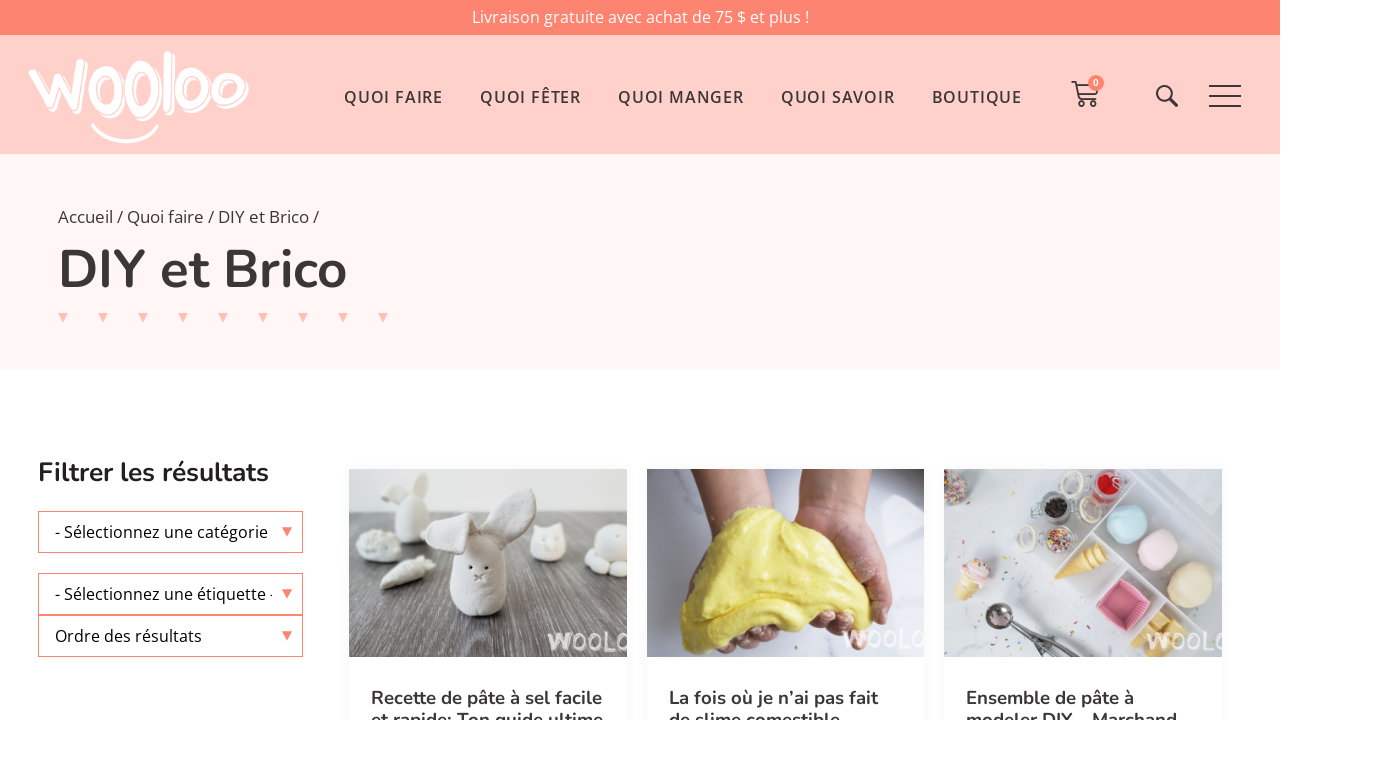

--- FILE ---
content_type: text/html; charset=UTF-8
request_url: https://wooloo.ca/category/quoi-faire/diy-et-brico/page/8/
body_size: 25472
content:
<!doctype html>
<html lang="fr-FR" prefix="og: https://ogp.me/ns#">
<head>
	<meta charset="UTF-8">
	<meta name="viewport" content="width=device-width, initial-scale=1">
	<link rel="profile" href="https://gmpg.org/xfn/11">
		<style>img:is([sizes="auto" i], [sizes^="auto," i]) { contain-intrinsic-size: 3000px 1500px }</style>
	
<!-- Optimisation des moteurs de recherche par Rank Math PRO - https://rankmath.com/ -->
<title>DIY et Brico Archives - Page 8 à 15 - Wooloo</title>
<meta name="robots" content="follow, index, max-snippet:-1, max-video-preview:-1, max-image-preview:large"/>
<link rel="canonical" href="https://wooloo.ca/category/quoi-faire/diy-et-brico/page/8/" />
<link rel="prev" href="https://wooloo.ca/category/quoi-faire/diy-et-brico/page/7/" />
<link rel="next" href="https://wooloo.ca/category/quoi-faire/diy-et-brico/page/9/" />
<meta property="og:locale" content="fr_FR" />
<meta property="og:type" content="article" />
<meta property="og:title" content="DIY et Brico Archives - Page 8 à 15 - Wooloo" />
<meta property="og:url" content="https://wooloo.ca/category/quoi-faire/diy-et-brico/page/8/" />
<meta property="og:site_name" content="Wooloo" />
<meta property="article:publisher" content="https://www.facebook.com/wooloo.ca" />
<meta name="twitter:card" content="summary_large_image" />
<meta name="twitter:title" content="DIY et Brico Archives - Page 8 à 15 - Wooloo" />
<meta name="twitter:site" content="@woolooca" />
<script type="application/ld+json" class="rank-math-schema-pro">{"@context":"https://schema.org","@graph":[{"@type":"Organization","@id":"https://wooloo.ca/#organization","name":"Wooloo","sameAs":["https://www.facebook.com/wooloo.ca","https://twitter.com/woolooca"]},{"@type":"WebSite","@id":"https://wooloo.ca/#website","url":"https://wooloo.ca","name":"Wooloo","publisher":{"@id":"https://wooloo.ca/#organization"},"inLanguage":"fr-FR"},{"@type":"CollectionPage","@id":"https://wooloo.ca/category/quoi-faire/diy-et-brico/page/8/#webpage","url":"https://wooloo.ca/category/quoi-faire/diy-et-brico/page/8/","name":"DIY et Brico Archives - Page 8 \u00e0 15 - Wooloo","isPartOf":{"@id":"https://wooloo.ca/#website"},"inLanguage":"fr-FR"}]}</script>
<!-- /Extension Rank Math WordPress SEO -->

<link rel='dns-prefetch' href='//scripts.mediavine.com' />
<link rel="alternate" type="application/rss+xml" title="Wooloo &raquo; Flux" href="https://wooloo.ca/feed/" />
<link rel="alternate" type="application/rss+xml" title="Wooloo &raquo; Flux des commentaires" href="https://wooloo.ca/comments/feed/" />
<link rel="alternate" type="application/rss+xml" title="Wooloo &raquo; Flux de la catégorie DIY et Brico" href="https://wooloo.ca/category/quoi-faire/diy-et-brico/feed/" />
<link rel='stylesheet' id='fluentform-elementor-widget-css' href='https://wooloo.ca/wp-content/plugins/fluentform/assets/css/fluent-forms-elementor-widget.css?ver=6.0.3' media='all' />
<link rel='stylesheet' id='wp-block-library-css' href='https://wooloo.ca/wp-includes/css/dist/block-library/style.min.css?ver=6.8.3' media='all' />
<style id='global-styles-inline-css'>
:root{--wp--preset--aspect-ratio--square: 1;--wp--preset--aspect-ratio--4-3: 4/3;--wp--preset--aspect-ratio--3-4: 3/4;--wp--preset--aspect-ratio--3-2: 3/2;--wp--preset--aspect-ratio--2-3: 2/3;--wp--preset--aspect-ratio--16-9: 16/9;--wp--preset--aspect-ratio--9-16: 9/16;--wp--preset--color--black: #000000;--wp--preset--color--cyan-bluish-gray: #abb8c3;--wp--preset--color--white: #ffffff;--wp--preset--color--pale-pink: #f78da7;--wp--preset--color--vivid-red: #cf2e2e;--wp--preset--color--luminous-vivid-orange: #ff6900;--wp--preset--color--luminous-vivid-amber: #fcb900;--wp--preset--color--light-green-cyan: #7bdcb5;--wp--preset--color--vivid-green-cyan: #00d084;--wp--preset--color--pale-cyan-blue: #8ed1fc;--wp--preset--color--vivid-cyan-blue: #0693e3;--wp--preset--color--vivid-purple: #9b51e0;--wp--preset--gradient--vivid-cyan-blue-to-vivid-purple: linear-gradient(135deg,rgba(6,147,227,1) 0%,rgb(155,81,224) 100%);--wp--preset--gradient--light-green-cyan-to-vivid-green-cyan: linear-gradient(135deg,rgb(122,220,180) 0%,rgb(0,208,130) 100%);--wp--preset--gradient--luminous-vivid-amber-to-luminous-vivid-orange: linear-gradient(135deg,rgba(252,185,0,1) 0%,rgba(255,105,0,1) 100%);--wp--preset--gradient--luminous-vivid-orange-to-vivid-red: linear-gradient(135deg,rgba(255,105,0,1) 0%,rgb(207,46,46) 100%);--wp--preset--gradient--very-light-gray-to-cyan-bluish-gray: linear-gradient(135deg,rgb(238,238,238) 0%,rgb(169,184,195) 100%);--wp--preset--gradient--cool-to-warm-spectrum: linear-gradient(135deg,rgb(74,234,220) 0%,rgb(151,120,209) 20%,rgb(207,42,186) 40%,rgb(238,44,130) 60%,rgb(251,105,98) 80%,rgb(254,248,76) 100%);--wp--preset--gradient--blush-light-purple: linear-gradient(135deg,rgb(255,206,236) 0%,rgb(152,150,240) 100%);--wp--preset--gradient--blush-bordeaux: linear-gradient(135deg,rgb(254,205,165) 0%,rgb(254,45,45) 50%,rgb(107,0,62) 100%);--wp--preset--gradient--luminous-dusk: linear-gradient(135deg,rgb(255,203,112) 0%,rgb(199,81,192) 50%,rgb(65,88,208) 100%);--wp--preset--gradient--pale-ocean: linear-gradient(135deg,rgb(255,245,203) 0%,rgb(182,227,212) 50%,rgb(51,167,181) 100%);--wp--preset--gradient--electric-grass: linear-gradient(135deg,rgb(202,248,128) 0%,rgb(113,206,126) 100%);--wp--preset--gradient--midnight: linear-gradient(135deg,rgb(2,3,129) 0%,rgb(40,116,252) 100%);--wp--preset--font-size--small: 13px;--wp--preset--font-size--medium: 20px;--wp--preset--font-size--large: 36px;--wp--preset--font-size--x-large: 42px;--wp--preset--spacing--20: 0.44rem;--wp--preset--spacing--30: 0.67rem;--wp--preset--spacing--40: 1rem;--wp--preset--spacing--50: 1.5rem;--wp--preset--spacing--60: 2.25rem;--wp--preset--spacing--70: 3.38rem;--wp--preset--spacing--80: 5.06rem;--wp--preset--shadow--natural: 6px 6px 9px rgba(0, 0, 0, 0.2);--wp--preset--shadow--deep: 12px 12px 50px rgba(0, 0, 0, 0.4);--wp--preset--shadow--sharp: 6px 6px 0px rgba(0, 0, 0, 0.2);--wp--preset--shadow--outlined: 6px 6px 0px -3px rgba(255, 255, 255, 1), 6px 6px rgba(0, 0, 0, 1);--wp--preset--shadow--crisp: 6px 6px 0px rgba(0, 0, 0, 1);}:root { --wp--style--global--content-size: 800px;--wp--style--global--wide-size: 1200px; }:where(body) { margin: 0; }.wp-site-blocks > .alignleft { float: left; margin-right: 2em; }.wp-site-blocks > .alignright { float: right; margin-left: 2em; }.wp-site-blocks > .aligncenter { justify-content: center; margin-left: auto; margin-right: auto; }:where(.wp-site-blocks) > * { margin-block-start: 24px; margin-block-end: 0; }:where(.wp-site-blocks) > :first-child { margin-block-start: 0; }:where(.wp-site-blocks) > :last-child { margin-block-end: 0; }:root { --wp--style--block-gap: 24px; }:root :where(.is-layout-flow) > :first-child{margin-block-start: 0;}:root :where(.is-layout-flow) > :last-child{margin-block-end: 0;}:root :where(.is-layout-flow) > *{margin-block-start: 24px;margin-block-end: 0;}:root :where(.is-layout-constrained) > :first-child{margin-block-start: 0;}:root :where(.is-layout-constrained) > :last-child{margin-block-end: 0;}:root :where(.is-layout-constrained) > *{margin-block-start: 24px;margin-block-end: 0;}:root :where(.is-layout-flex){gap: 24px;}:root :where(.is-layout-grid){gap: 24px;}.is-layout-flow > .alignleft{float: left;margin-inline-start: 0;margin-inline-end: 2em;}.is-layout-flow > .alignright{float: right;margin-inline-start: 2em;margin-inline-end: 0;}.is-layout-flow > .aligncenter{margin-left: auto !important;margin-right: auto !important;}.is-layout-constrained > .alignleft{float: left;margin-inline-start: 0;margin-inline-end: 2em;}.is-layout-constrained > .alignright{float: right;margin-inline-start: 2em;margin-inline-end: 0;}.is-layout-constrained > .aligncenter{margin-left: auto !important;margin-right: auto !important;}.is-layout-constrained > :where(:not(.alignleft):not(.alignright):not(.alignfull)){max-width: var(--wp--style--global--content-size);margin-left: auto !important;margin-right: auto !important;}.is-layout-constrained > .alignwide{max-width: var(--wp--style--global--wide-size);}body .is-layout-flex{display: flex;}.is-layout-flex{flex-wrap: wrap;align-items: center;}.is-layout-flex > :is(*, div){margin: 0;}body .is-layout-grid{display: grid;}.is-layout-grid > :is(*, div){margin: 0;}body{padding-top: 0px;padding-right: 0px;padding-bottom: 0px;padding-left: 0px;}a:where(:not(.wp-element-button)){text-decoration: underline;}:root :where(.wp-element-button, .wp-block-button__link){background-color: #32373c;border-width: 0;color: #fff;font-family: inherit;font-size: inherit;line-height: inherit;padding: calc(0.667em + 2px) calc(1.333em + 2px);text-decoration: none;}.has-black-color{color: var(--wp--preset--color--black) !important;}.has-cyan-bluish-gray-color{color: var(--wp--preset--color--cyan-bluish-gray) !important;}.has-white-color{color: var(--wp--preset--color--white) !important;}.has-pale-pink-color{color: var(--wp--preset--color--pale-pink) !important;}.has-vivid-red-color{color: var(--wp--preset--color--vivid-red) !important;}.has-luminous-vivid-orange-color{color: var(--wp--preset--color--luminous-vivid-orange) !important;}.has-luminous-vivid-amber-color{color: var(--wp--preset--color--luminous-vivid-amber) !important;}.has-light-green-cyan-color{color: var(--wp--preset--color--light-green-cyan) !important;}.has-vivid-green-cyan-color{color: var(--wp--preset--color--vivid-green-cyan) !important;}.has-pale-cyan-blue-color{color: var(--wp--preset--color--pale-cyan-blue) !important;}.has-vivid-cyan-blue-color{color: var(--wp--preset--color--vivid-cyan-blue) !important;}.has-vivid-purple-color{color: var(--wp--preset--color--vivid-purple) !important;}.has-black-background-color{background-color: var(--wp--preset--color--black) !important;}.has-cyan-bluish-gray-background-color{background-color: var(--wp--preset--color--cyan-bluish-gray) !important;}.has-white-background-color{background-color: var(--wp--preset--color--white) !important;}.has-pale-pink-background-color{background-color: var(--wp--preset--color--pale-pink) !important;}.has-vivid-red-background-color{background-color: var(--wp--preset--color--vivid-red) !important;}.has-luminous-vivid-orange-background-color{background-color: var(--wp--preset--color--luminous-vivid-orange) !important;}.has-luminous-vivid-amber-background-color{background-color: var(--wp--preset--color--luminous-vivid-amber) !important;}.has-light-green-cyan-background-color{background-color: var(--wp--preset--color--light-green-cyan) !important;}.has-vivid-green-cyan-background-color{background-color: var(--wp--preset--color--vivid-green-cyan) !important;}.has-pale-cyan-blue-background-color{background-color: var(--wp--preset--color--pale-cyan-blue) !important;}.has-vivid-cyan-blue-background-color{background-color: var(--wp--preset--color--vivid-cyan-blue) !important;}.has-vivid-purple-background-color{background-color: var(--wp--preset--color--vivid-purple) !important;}.has-black-border-color{border-color: var(--wp--preset--color--black) !important;}.has-cyan-bluish-gray-border-color{border-color: var(--wp--preset--color--cyan-bluish-gray) !important;}.has-white-border-color{border-color: var(--wp--preset--color--white) !important;}.has-pale-pink-border-color{border-color: var(--wp--preset--color--pale-pink) !important;}.has-vivid-red-border-color{border-color: var(--wp--preset--color--vivid-red) !important;}.has-luminous-vivid-orange-border-color{border-color: var(--wp--preset--color--luminous-vivid-orange) !important;}.has-luminous-vivid-amber-border-color{border-color: var(--wp--preset--color--luminous-vivid-amber) !important;}.has-light-green-cyan-border-color{border-color: var(--wp--preset--color--light-green-cyan) !important;}.has-vivid-green-cyan-border-color{border-color: var(--wp--preset--color--vivid-green-cyan) !important;}.has-pale-cyan-blue-border-color{border-color: var(--wp--preset--color--pale-cyan-blue) !important;}.has-vivid-cyan-blue-border-color{border-color: var(--wp--preset--color--vivid-cyan-blue) !important;}.has-vivid-purple-border-color{border-color: var(--wp--preset--color--vivid-purple) !important;}.has-vivid-cyan-blue-to-vivid-purple-gradient-background{background: var(--wp--preset--gradient--vivid-cyan-blue-to-vivid-purple) !important;}.has-light-green-cyan-to-vivid-green-cyan-gradient-background{background: var(--wp--preset--gradient--light-green-cyan-to-vivid-green-cyan) !important;}.has-luminous-vivid-amber-to-luminous-vivid-orange-gradient-background{background: var(--wp--preset--gradient--luminous-vivid-amber-to-luminous-vivid-orange) !important;}.has-luminous-vivid-orange-to-vivid-red-gradient-background{background: var(--wp--preset--gradient--luminous-vivid-orange-to-vivid-red) !important;}.has-very-light-gray-to-cyan-bluish-gray-gradient-background{background: var(--wp--preset--gradient--very-light-gray-to-cyan-bluish-gray) !important;}.has-cool-to-warm-spectrum-gradient-background{background: var(--wp--preset--gradient--cool-to-warm-spectrum) !important;}.has-blush-light-purple-gradient-background{background: var(--wp--preset--gradient--blush-light-purple) !important;}.has-blush-bordeaux-gradient-background{background: var(--wp--preset--gradient--blush-bordeaux) !important;}.has-luminous-dusk-gradient-background{background: var(--wp--preset--gradient--luminous-dusk) !important;}.has-pale-ocean-gradient-background{background: var(--wp--preset--gradient--pale-ocean) !important;}.has-electric-grass-gradient-background{background: var(--wp--preset--gradient--electric-grass) !important;}.has-midnight-gradient-background{background: var(--wp--preset--gradient--midnight) !important;}.has-small-font-size{font-size: var(--wp--preset--font-size--small) !important;}.has-medium-font-size{font-size: var(--wp--preset--font-size--medium) !important;}.has-large-font-size{font-size: var(--wp--preset--font-size--large) !important;}.has-x-large-font-size{font-size: var(--wp--preset--font-size--x-large) !important;}
:root :where(.wp-block-pullquote){font-size: 1.5em;line-height: 1.6;}
</style>
<link rel='stylesheet' id='brands-styles-css' href='https://wooloo.ca/wp-content/plugins/woocommerce/assets/css/brands.css?ver=9.8.6' media='all' />
<link rel='stylesheet' id='hello-elementor-css' href='https://wooloo.ca/wp-content/themes/hello-elementor/style.min.css?ver=3.3.0' media='all' />
<link rel='stylesheet' id='hello-elementor-theme-style-css' href='https://wooloo.ca/wp-content/themes/hello-elementor/theme.min.css?ver=3.3.0' media='all' />
<link rel='stylesheet' id='hello-elementor-header-footer-css' href='https://wooloo.ca/wp-content/themes/hello-elementor/header-footer.min.css?ver=3.3.0' media='all' />
<link rel='stylesheet' id='elementor-frontend-css' href='https://wooloo.ca/wp-content/plugins/elementor/assets/css/frontend.min.css?ver=3.28.4' media='all' />
<link rel='stylesheet' id='widget-heading-css' href='https://wooloo.ca/wp-content/plugins/elementor/assets/css/widget-heading.min.css?ver=3.28.4' media='all' />
<link rel='stylesheet' id='widget-image-css' href='https://wooloo.ca/wp-content/plugins/elementor/assets/css/widget-image.min.css?ver=3.28.4' media='all' />
<link rel='stylesheet' id='widget-mega-menu-css' href='https://wooloo.ca/wp-content/plugins/elementor-pro/assets/css/widget-mega-menu.min.css?ver=3.28.3' media='all' />
<link rel='stylesheet' id='widget-woocommerce-menu-cart-css' href='https://wooloo.ca/wp-content/plugins/elementor-pro/assets/css/widget-woocommerce-menu-cart.min.css?ver=3.28.3' media='all' />
<link rel='stylesheet' id='widget-form-css' href='https://wooloo.ca/wp-content/plugins/elementor-pro/assets/css/widget-form.min.css?ver=3.28.3' media='all' />
<link rel='stylesheet' id='widget-nav-menu-css' href='https://wooloo.ca/wp-content/plugins/elementor-pro/assets/css/widget-nav-menu.min.css?ver=3.28.3' media='all' />
<link rel='stylesheet' id='swiper-css' href='https://wooloo.ca/wp-content/plugins/elementor/assets/lib/swiper/v8/css/swiper.min.css?ver=8.4.5' media='all' />
<link rel='stylesheet' id='e-swiper-css' href='https://wooloo.ca/wp-content/plugins/elementor/assets/css/conditionals/e-swiper.min.css?ver=3.28.4' media='all' />
<link rel='stylesheet' id='widget-posts-css' href='https://wooloo.ca/wp-content/plugins/elementor-pro/assets/css/widget-posts.min.css?ver=3.28.3' media='all' />
<link rel='stylesheet' id='elementor-icons-shared-0-css' href='https://wooloo.ca/wp-content/plugins/elementor/assets/lib/font-awesome/css/fontawesome.min.css?ver=5.15.3' media='all' />
<link rel='stylesheet' id='elementor-icons-fa-solid-css' href='https://wooloo.ca/wp-content/plugins/elementor/assets/lib/font-awesome/css/solid.min.css?ver=5.15.3' media='all' />
<link rel='stylesheet' id='e-addons-common-ui-css' href='https://wooloo.ca/wp-content/uploads/elementor/css/e-addons-common-ui.min.css?ver=6.8.3' media='all' />
<link rel='stylesheet' id='e-addons-hamburger-css' href='https://wooloo.ca/wp-content/uploads/elementor/css/e-addons-hamburger.min.css?ver=6.8.3' media='all' />
<link rel='stylesheet' id='e-addons-closebutton-css' href='https://wooloo.ca/wp-content/uploads/elementor/css/e-addons-closebutton.min.css?ver=6.8.3' media='all' />
<link rel='stylesheet' id='elementor-icons-css' href='https://wooloo.ca/wp-content/plugins/elementor/assets/lib/eicons/css/elementor-icons.min.css?ver=5.36.0' media='all' />
<link rel='stylesheet' id='elementor-post-18831-css' href='https://wooloo.ca/wp-content/uploads/elementor/css/post-18831.css?ver=1745938264' media='all' />
<link rel='stylesheet' id='elementor-post-39437-css' href='https://wooloo.ca/wp-content/uploads/elementor/css/post-39437.css?ver=1745939320' media='all' />
<link rel='stylesheet' id='elementor-post-40078-css' href='https://wooloo.ca/wp-content/uploads/elementor/css/post-40078.css?ver=1745938264' media='all' />
<link rel='stylesheet' id='elementor-post-40377-css' href='https://wooloo.ca/wp-content/uploads/elementor/css/post-40377.css?ver=1745938350' media='all' />
<link rel='stylesheet' id='hello-elementor-child-style-css' href='https://wooloo.ca/wp-content/themes/hello-theme-child-master/style.css?ver=2.0.0' media='all' />
<link rel='stylesheet' id='elementor-gf-local-roboto-css' href='https://wooloo.ca/wp-content/uploads/elementor/google-fonts/css/roboto.css?ver=1745938117' media='all' />
<link rel='stylesheet' id='elementor-gf-local-robotoslab-css' href='https://wooloo.ca/wp-content/uploads/elementor/google-fonts/css/robotoslab.css?ver=1745938121' media='all' />
<link rel='stylesheet' id='elementor-gf-local-opensans-css' href='https://wooloo.ca/wp-content/uploads/elementor/google-fonts/css/opensans.css?ver=1745938128' media='all' />
<link rel='stylesheet' id='elementor-gf-local-nunito-css' href='https://wooloo.ca/wp-content/uploads/elementor/google-fonts/css/nunito.css?ver=1745938133' media='all' />
<link rel='stylesheet' id='wpc-filter-everything-css' href='https://wooloo.ca/wp-content/plugins/filter-everything/assets/css/filter-everything.min.css?ver=1.9.0' media='all' />
<link rel='stylesheet' id='wpc-filter-everything-custom-css' href='https://wooloo.ca/wp-content/uploads/cache/filter-everything/8d98365b6cb250e10e1ddc302d57d015.css?ver=6.8.3' media='all' />
<script async="async" fetchpriority="high" data-noptimize="1" data-cfasync="false" src="https://scripts.mediavine.com/tags/wooloo.js?ver=6.8.3" id="mv-script-wrapper-js"></script>
<script src="https://wooloo.ca/wp-includes/js/jquery/jquery.min.js?ver=3.7.1" id="jquery-core-js"></script>
<style type="text/css"> .tippy-box[data-theme~="wprm"] { background-color: #333333; color: #FFFFFF; } .tippy-box[data-theme~="wprm"][data-placement^="top"] > .tippy-arrow::before { border-top-color: #333333; } .tippy-box[data-theme~="wprm"][data-placement^="bottom"] > .tippy-arrow::before { border-bottom-color: #333333; } .tippy-box[data-theme~="wprm"][data-placement^="left"] > .tippy-arrow::before { border-left-color: #333333; } .tippy-box[data-theme~="wprm"][data-placement^="right"] > .tippy-arrow::before { border-right-color: #333333; } .tippy-box[data-theme~="wprm"] a { color: #FFFFFF; } .wprm-comment-rating svg { width: 18px !important; height: 18px !important; } img.wprm-comment-rating { width: 90px !important; height: 18px !important; } body { --comment-rating-star-color: #063144; } body { --wprm-popup-font-size: 16px; } body { --wprm-popup-background: #ffffff; } body { --wprm-popup-title: #000000; } body { --wprm-popup-content: #444444; } body { --wprm-popup-button-background: #444444; } body { --wprm-popup-button-text: #ffffff; }</style><style type="text/css">.wprm-glossary-term {color: #5A822B;text-decoration: underline;cursor: help;}</style><link rel="apple-touch-icon" sizes="76x76" href="/wp-content/uploads/fbrfg/apple-touch-icon.png">
<link rel="icon" type="image/png" sizes="32x32" href="/wp-content/uploads/fbrfg/favicon-32x32.png">
<link rel="icon" type="image/png" sizes="16x16" href="/wp-content/uploads/fbrfg/favicon-16x16.png">
<link rel="shortcut icon" href="/wp-content/uploads/fbrfg/favicon.ico">
	<noscript><style>.woocommerce-product-gallery{ opacity: 1 !important; }</style></noscript>
	<meta name="generator" content="Elementor 3.28.4; features: additional_custom_breakpoints, e_local_google_fonts; settings: css_print_method-external, google_font-enabled, font_display-auto">
<!-- Google Tag Manager -->
<script>(function(w,d,s,l,i){w[l]=w[l]||[];w[l].push({'gtm.start':
new Date().getTime(),event:'gtm.js'});var f=d.getElementsByTagName(s)[0],
j=d.createElement(s),dl=l!='dataLayer'?'&l='+l:'';j.async=true;j.src=
'https://www.googletagmanager.com/gtm.js?id='+i+dl;f.parentNode.insertBefore(j,f);
})(window,document,'script','dataLayer','GTM-MF93XSXJ');</script>
<!-- End Google Tag Manager -->
<!-- Google tag (gtag.js) -->
<script async src="https://www.googletagmanager.com/gtag/js?id=G-HLGLBF7H6R"></script>
<script>
  window.dataLayer = window.dataLayer || [];
  function gtag(){dataLayer.push(arguments);}
  gtag('js', new Date());

  gtag('config', 'G-HLGLBF7H6R');
</script>
<div id="fb-root"></div>
<script async defer crossorigin="anonymous" src="https://connect.facebook.net/fr_FR/sdk.js#xfbml=1&version=v18.0&appId=286645038660985" nonce="D8tnObWg"></script>
<!-- Google tag (gtag.js) -->
<script async src="https://www.googletagmanager.com/gtag/js?id=UA-38458904-1"></script>
<script>
  window.dataLayer = window.dataLayer || [];
  function gtag(){dataLayer.push(arguments);}
  gtag('js', new Date());

  gtag('config', 'UA-38458904-1');
</script>

<meta name="p:domain_verify" content="2870a662971103fdb2cb669d9007845f"/>

<style type="text/css" id="filter-everything-inline-css">.wpc-orderby-select{width:100%}.wpc-filters-open-button-container{display:none}.wpc-debug-message{padding:16px;font-size:14px;border:1px dashed #ccc;margin-bottom:20px}.wpc-debug-title{visibility:hidden}.wpc-button-inner,.wpc-chip-content{display:flex;align-items:center}.wpc-icon-html-wrapper{position:relative;margin-right:10px;top:2px}.wpc-icon-html-wrapper span{display:block;height:1px;width:18px;border-radius:3px;background:#2c2d33;margin-bottom:4px;position:relative}span.wpc-icon-line-1:after,span.wpc-icon-line-2:after,span.wpc-icon-line-3:after{content:"";display:block;width:3px;height:3px;border:1px solid #2c2d33;background-color:#fff;position:absolute;top:-2px;box-sizing:content-box}span.wpc-icon-line-3:after{border-radius:50%;left:2px}span.wpc-icon-line-1:after{border-radius:50%;left:5px}span.wpc-icon-line-2:after{border-radius:50%;left:12px}body .wpc-filters-open-button-container a.wpc-filters-open-widget,body .wpc-filters-open-button-container a.wpc-open-close-filters-button{display:inline-block;text-align:left;border:1px solid #2c2d33;border-radius:2px;line-height:1.5;padding:7px 12px;background-color:transparent;color:#2c2d33;box-sizing:border-box;text-decoration:none!important;font-weight:400;transition:none;position:relative}@media screen and (max-width:768px){.wpc_show_bottom_widget .wpc-filters-open-button-container,.wpc_show_open_close_button .wpc-filters-open-button-container{display:block}.wpc_show_bottom_widget .wpc-filters-open-button-container{margin-top:1em;margin-bottom:1em}}</style>
			<style>
				.e-con.e-parent:nth-of-type(n+4):not(.e-lazyloaded):not(.e-no-lazyload),
				.e-con.e-parent:nth-of-type(n+4):not(.e-lazyloaded):not(.e-no-lazyload) * {
					background-image: none !important;
				}
				@media screen and (max-height: 1024px) {
					.e-con.e-parent:nth-of-type(n+3):not(.e-lazyloaded):not(.e-no-lazyload),
					.e-con.e-parent:nth-of-type(n+3):not(.e-lazyloaded):not(.e-no-lazyload) * {
						background-image: none !important;
					}
				}
				@media screen and (max-height: 640px) {
					.e-con.e-parent:nth-of-type(n+2):not(.e-lazyloaded):not(.e-no-lazyload),
					.e-con.e-parent:nth-of-type(n+2):not(.e-lazyloaded):not(.e-no-lazyload) * {
						background-image: none !important;
					}
				}
			</style>
			<script>function perfmatters_check_cart_fragments(){if(null!==document.getElementById("perfmatters-cart-fragments"))return!1;if(document.cookie.match("(^|;) ?woocommerce_cart_hash=([^;]*)(;|$)")){var e=document.createElement("script");e.id="perfmatters-cart-fragments",e.src="https://wooloo.ca/wp-content/plugins/woocommerce/assets/js/frontend/cart-fragments.min.js",e.async=!0,document.head.appendChild(e)}}perfmatters_check_cart_fragments(),document.addEventListener("click",function(){setTimeout(perfmatters_check_cart_fragments,1e3)});</script><link rel="icon" href="https://wooloo.ca/wp-content/uploads/2023/07/Wooloo-favicon-60x60.png" sizes="32x32" />
<link rel="icon" href="https://wooloo.ca/wp-content/uploads/2023/07/Wooloo-favicon-300x300.png" sizes="192x192" />
<link rel="apple-touch-icon" href="https://wooloo.ca/wp-content/uploads/2023/07/Wooloo-favicon-300x300.png" />
<meta name="msapplication-TileImage" content="https://wooloo.ca/wp-content/uploads/2023/07/Wooloo-favicon-300x300.png" />
		<style id="wp-custom-css">
			html, 
body{
width:100%;
overflow-x:hidden !important;
}

.page-content{
	overflow: hidden;
}

/** Pinterest block **/
.pinterest_block{
    max-width: 349px;
    margin: 0% 3%;
    padding: 3% 0%;
}

/*** Woocommerce breadcrump ***/
.woocommerce-breadcrumb{
font-size:0px!important;
}
 .woocommerce-breadcrumb a{
font-size: 17px!important;
color:var(--e-global-color-text)!important;
}
.woocommerce-breadcrumb a::after{
content:' / '!important;
}
.woocommerce-breadcrumb a:last-of-type:after{
content: ' / '!important;
}

@media(max-width:767px){
	 .woocommerce-breadcrumb a{
font-size: 14px!important;
}
}

/*Border around burger menu button*/
* {
-webkit-tap-highlight-color: rgba(255, 255, 255, 0) !important;
-webkit-focus-ring-color: rgba(255, 255, 255, 0) !important;
outline: none !important;
}

/*Elementor popup reference font size*/
.dialog-message {
font-size: 1em;
line-height: 1.3;
-webkit-box-sizing: border-box;
box-sizing: border-box;
}

/* Elementor animation tweak*/

@keyframes fadeDown {
from {
opacity: 0;
transform: translate3d(0,-30px,0)
}
to {
opacity: 1;
transform: none
}
}

.elementor-element.fadeInDown {
animation-name: fadeDown
}

@keyframes fadeLeft {
from {
opacity: 0;
transform: translate3d(-30px,0,0)
}

to {
opacity: 1;
transform: none
}
}

.elementor-element.fadeInLeft {
animation-name: fadeLeft
}

@keyframes fadeRight {
from {
opacity: 0;
transform: translate3d(30px,0,0)
}

to {
opacity: 1;
transform: none
}
}

.elementor-element.fadeInRight {
animation-name: fadeRight
}

@keyframes fadeUp {
from {
opacity: 0;
transform: translate3d(0,30px,0)
}

to {
opacity: 1;
transform: none
}
}

.elementor-element.fadeInUp {
animation-name: fadeUp
}

/***Bouton Recepe Maker ***/

.wprm-recipe-template-boutons{display:flex!important;}
.wprm-recipe-link-inline-button {
	 background-color: var( --e-global-color-primary )!important;
	border-radius: 0px!important;
}

.button-icon svg {width: 75px;}

.button-icon a .elementor-button-icon {transition: 0.5s;}

.button-icon a:hover .elementor-button-icon {margin-right: -20px!important; margin-left: 50px!important; transition: 0.5s;}

@media(min-width:1025px){
.grid-1 {grid-column:1/3!important;}
}

@media(min-width:1025px){
.grid-3 .e-add-post-item:last-child {
    padding-bottom: 0em!important;
}

.grid-3 {grid-column:3/3!important;}
}

.grid-3 li.e-add-term-item {display: inline-block;}

@media(max-width:767px){
    .grid-3 li.e-add-term-item {display: block;}
    
    .grid-3 .e-add-terms-list .e-add-separator {display: none;}
}


.article-suggere .fa-calendar {margin-top: -5px;}

.article-suggere .fa-book-open {margin-top: -3px; margin-right: 6px; font-size: 16px;}

.article-suggere .e-add-image-area {padding-right: 3%;}

.article-suggere .e-add-taxonomy-category a {background-color: var( --e-global-color-primary ); padding: 7px 25px 9px 25px; border-radius: 100px;}

@media(max-width:1024px){
    .article-suggere .e-add-content-area {width: 100%!important;}
    
    .article-suggere .e-add-image-area {padding-right: 0;}
}

@media(max-width:767px){
    .article-suggere .e-add-item_termstaxonomy {width: 100%!important;}
}

/* Mediavine CSS */

@media only screen and (max-width: 359px) {
    .mv_content {
        padding-left: 0px !important;
        padding-right: 0px !important;
    }
    .wprm-recipe-container > .wprm-recipe {
        padding-left: 0px !important;
        padding-right: 0px !important;
        border-left: 0px !important;
        border-right: 0px !important;
    }
    .mv_sidebar .e-add-posts-container > .e-add-posts-wrapper {
        margin-left: 0px !important;
        margin-right: 0px !important;
    }
    .mv_sidebar {
        padding-left: 0px !important;
        padding-right: 0px !important;
    }
    .elementor-location-single .e-con-boxed .e-con-inner .mv_sidebar {
        min-width: unset !important;
    }
}

/* End Mediavine CSS */		</style>
		</head>
<body class="archive paged category category-diy-et-brico category-4856 wp-custom-logo wp-embed-responsive paged-8 category-paged-8 wp-theme-hello-elementor wp-child-theme-hello-theme-child-master theme-hello-elementor theme-default elementor-page-40377 elementor-default elementor-template-full-width elementor-kit-18831">

<!-- Google Tag Manager (noscript) -->
<noscript><iframe src="https://www.googletagmanager.com/ns.html?id=GTM-MF93XSXJ"
height="0" width="0" style="display:none;visibility:hidden"></iframe></noscript>
<!-- End Google Tag Manager (noscript) -->

<a class="skip-link screen-reader-text" href="#content">Aller au contenu</a>

		<div data-elementor-type="header" data-elementor-id="39437" class="elementor elementor-39437 elementor-location-header" data-elementor-post-type="elementor_library">
			<div class="elementor-element elementor-element-7028c3f e-flex e-con-boxed e-con e-parent" data-id="7028c3f" data-element_type="container" data-settings="{&quot;background_background&quot;:&quot;classic&quot;}">
					<div class="e-con-inner">
				<div class="elementor-element elementor-element-4abdaa9 elementor-widget elementor-widget-heading" data-id="4abdaa9" data-element_type="widget" data-widget_type="heading.default">
				<div class="elementor-widget-container">
					<p class="elementor-heading-title elementor-size-default">Livraison gratuite avec achat de 75 $ et plus ! </p>				</div>
				</div>
					</div>
				</div>
		<div class="elementor-element elementor-element-fa36a1c e-flex e-con-boxed e-con e-parent" data-id="fa36a1c" data-element_type="container" data-settings="{&quot;background_background&quot;:&quot;classic&quot;}">
					<div class="e-con-inner">
				<div class="elementor-element elementor-element-d2b154f elementor-widget elementor-widget-theme-site-logo elementor-widget-image" data-id="d2b154f" data-element_type="widget" data-widget_type="theme-site-logo.default">
				<div class="elementor-widget-container">
											<a href="https://wooloo.ca">
			<img fetchpriority="high" width="1265" height="554" src="https://wooloo.ca/wp-content/uploads/2023/10/Wooloo_blanc-SANS-e1697736096490.png" class="attachment-full size-full wp-image-51240" alt="" srcset="https://wooloo.ca/wp-content/uploads/2023/10/Wooloo_blanc-SANS-e1697736096490.png 1265w, https://wooloo.ca/wp-content/uploads/2023/10/Wooloo_blanc-SANS-e1697736096490-768x336.png 768w, https://wooloo.ca/wp-content/uploads/2023/10/Wooloo_blanc-SANS-e1697736096490-600x263.png 600w" sizes="(max-width: 1265px) 100vw, 1265px" />				</a>
											</div>
				</div>
				<div class="elementor-element elementor-element-c0ad21d elementor-widget__width-auto elementor-hidden-tablet elementor-hidden-mobile e-full_width e-n-menu-layout-horizontal e-n-menu-tablet elementor-widget elementor-widget-n-menu" data-id="c0ad21d" data-element_type="widget" data-settings="{&quot;menu_items&quot;:[{&quot;item_title&quot;:&quot;Quoi faire&quot;,&quot;_id&quot;:&quot;29bad47&quot;,&quot;item_dropdown_content&quot;:&quot;yes&quot;,&quot;__dynamic__&quot;:{&quot;item_link&quot;:&quot;[elementor-tag id=\&quot;16878d9\&quot; name=\&quot;internal-url\&quot; settings=\&quot;%7B%22type%22%3A%22taxonomy%22%2C%22taxonomy_id%22%3A%224855%22%7D\&quot;]&quot;},&quot;item_link&quot;:{&quot;url&quot;:&quot;https:\/\/wooloo.ca\/category\/quoi-faire\/&quot;,&quot;is_external&quot;:&quot;&quot;,&quot;nofollow&quot;:&quot;&quot;,&quot;custom_attributes&quot;:&quot;&quot;},&quot;item_icon&quot;:{&quot;value&quot;:&quot;&quot;,&quot;library&quot;:&quot;&quot;},&quot;item_icon_active&quot;:null,&quot;element_id&quot;:&quot;&quot;},{&quot;item_title&quot;:&quot;Quoi f\u00eater&quot;,&quot;_id&quot;:&quot;c3db7d2&quot;,&quot;item_dropdown_content&quot;:&quot;yes&quot;,&quot;__dynamic__&quot;:{&quot;item_link&quot;:&quot;[elementor-tag id=\&quot;06dd4f9\&quot; name=\&quot;internal-url\&quot; settings=\&quot;%7B%22type%22%3A%22taxonomy%22%2C%22taxonomy_id%22%3A%224863%22%7D\&quot;]&quot;},&quot;item_link&quot;:{&quot;url&quot;:&quot;https:\/\/wooloo.ca\/category\/quoi-feter\/&quot;,&quot;is_external&quot;:&quot;&quot;,&quot;nofollow&quot;:&quot;&quot;,&quot;custom_attributes&quot;:&quot;&quot;},&quot;item_icon&quot;:{&quot;value&quot;:&quot;&quot;,&quot;library&quot;:&quot;&quot;},&quot;item_icon_active&quot;:null,&quot;element_id&quot;:&quot;&quot;},{&quot;item_title&quot;:&quot;Quoi manger&quot;,&quot;_id&quot;:&quot;c96fbe4&quot;,&quot;item_dropdown_content&quot;:&quot;yes&quot;,&quot;__dynamic__&quot;:{&quot;item_link&quot;:&quot;[elementor-tag id=\&quot;f45102d\&quot; name=\&quot;internal-url\&quot; settings=\&quot;%7B%22type%22%3A%22taxonomy%22%2C%22taxonomy_id%22%3A%224873%22%7D\&quot;]&quot;},&quot;item_link&quot;:{&quot;url&quot;:&quot;https:\/\/wooloo.ca\/category\/quoi-manger\/&quot;,&quot;is_external&quot;:&quot;&quot;,&quot;nofollow&quot;:&quot;&quot;,&quot;custom_attributes&quot;:&quot;&quot;},&quot;item_icon&quot;:{&quot;value&quot;:&quot;&quot;,&quot;library&quot;:&quot;&quot;},&quot;item_icon_active&quot;:null,&quot;element_id&quot;:&quot;&quot;},{&quot;_id&quot;:&quot;b951251&quot;,&quot;item_title&quot;:&quot;Quoi savoir&quot;,&quot;item_dropdown_content&quot;:&quot;yes&quot;,&quot;__dynamic__&quot;:{&quot;item_link&quot;:&quot;[elementor-tag id=\&quot;8f57d4a\&quot; name=\&quot;internal-url\&quot; settings=\&quot;%7B%22type%22%3A%22taxonomy%22%2C%22taxonomy_id%22%3A%224881%22%7D\&quot;]&quot;},&quot;item_link&quot;:{&quot;url&quot;:&quot;https:\/\/wooloo.ca\/category\/quoi-savoir\/&quot;,&quot;is_external&quot;:&quot;&quot;,&quot;nofollow&quot;:&quot;&quot;,&quot;custom_attributes&quot;:&quot;&quot;},&quot;item_icon&quot;:{&quot;value&quot;:&quot;&quot;,&quot;library&quot;:&quot;&quot;},&quot;item_icon_active&quot;:null,&quot;element_id&quot;:&quot;&quot;},{&quot;_id&quot;:&quot;3059629&quot;,&quot;item_title&quot;:&quot;Boutique&quot;,&quot;__dynamic__&quot;:{&quot;item_link&quot;:&quot;[elementor-tag id=\&quot;0f3989f\&quot; name=\&quot;internal-url\&quot; settings=\&quot;%7B%22type%22%3A%22post%22%2C%22post_id%22%3A%2219473%22%7D\&quot;]&quot;},&quot;item_link&quot;:{&quot;url&quot;:&quot;https:\/\/wooloo.ca\/boutique\/&quot;,&quot;is_external&quot;:&quot;&quot;,&quot;nofollow&quot;:&quot;&quot;,&quot;custom_attributes&quot;:&quot;&quot;},&quot;item_dropdown_content&quot;:&quot;no&quot;,&quot;item_icon&quot;:{&quot;value&quot;:&quot;&quot;,&quot;library&quot;:&quot;&quot;},&quot;item_icon_active&quot;:null,&quot;element_id&quot;:&quot;&quot;}],&quot;item_position_horizontal&quot;:&quot;end&quot;,&quot;content_width&quot;:&quot;full_width&quot;,&quot;item_layout&quot;:&quot;horizontal&quot;,&quot;open_on&quot;:&quot;hover&quot;,&quot;horizontal_scroll&quot;:&quot;disable&quot;,&quot;breakpoint_selector&quot;:&quot;tablet&quot;,&quot;menu_item_title_distance_from_content&quot;:{&quot;unit&quot;:&quot;px&quot;,&quot;size&quot;:0,&quot;sizes&quot;:[]},&quot;menu_item_title_distance_from_content_tablet&quot;:{&quot;unit&quot;:&quot;px&quot;,&quot;size&quot;:&quot;&quot;,&quot;sizes&quot;:[]},&quot;menu_item_title_distance_from_content_mobile&quot;:{&quot;unit&quot;:&quot;px&quot;,&quot;size&quot;:&quot;&quot;,&quot;sizes&quot;:[]}}" data-widget_type="mega-menu.default">
				<div class="elementor-widget-container">
							<nav class="e-n-menu" data-widget-number="202" aria-label="Menu">
					<button class="e-n-menu-toggle" id="menu-toggle-202" aria-haspopup="true" aria-expanded="false" aria-controls="menubar-202" aria-label="Permuter le menu">
			<span class="e-n-menu-toggle-icon e-open">
				<i class="eicon-menu-bar"></i>			</span>
			<span class="e-n-menu-toggle-icon e-close">
				<i class="eicon-close"></i>			</span>
		</button>
					<div class="e-n-menu-wrapper" id="menubar-202" aria-labelledby="menu-toggle-202">
				<ul class="e-n-menu-heading">
								<li class="e-n-menu-item">
				<div id="e-n-menu-title-2021" class="e-n-menu-title">
					<a class="e-n-menu-title-container e-focus e-link" href="https://wooloo.ca/category/quoi-faire/">												<span class="e-n-menu-title-text">
							Quoi faire						</span>
					</a>											<button id="e-n-menu-dropdown-icon-2021" class="e-n-menu-dropdown-icon e-focus" data-tab-index="1" aria-haspopup="true" aria-expanded="false" aria-controls="e-n-menu-content-2021" >
							<span class="e-n-menu-dropdown-icon-opened">
																<span class="elementor-screen-only">Fermer Quoi faire</span>
							</span>
							<span class="e-n-menu-dropdown-icon-closed">
																<span class="elementor-screen-only">Ouvrir Quoi faire</span>
							</span>
						</button>
									</div>
									<div class="e-n-menu-content">
											</div>
							</li>
					<li class="e-n-menu-item">
				<div id="e-n-menu-title-2022" class="e-n-menu-title">
					<a class="e-n-menu-title-container e-focus e-link" href="https://wooloo.ca/category/quoi-feter/">												<span class="e-n-menu-title-text">
							Quoi fêter						</span>
					</a>											<button id="e-n-menu-dropdown-icon-2022" class="e-n-menu-dropdown-icon e-focus" data-tab-index="2" aria-haspopup="true" aria-expanded="false" aria-controls="e-n-menu-content-2022" >
							<span class="e-n-menu-dropdown-icon-opened">
																<span class="elementor-screen-only">Fermer Quoi fêter</span>
							</span>
							<span class="e-n-menu-dropdown-icon-closed">
																<span class="elementor-screen-only">Ouvrir Quoi fêter</span>
							</span>
						</button>
									</div>
									<div class="e-n-menu-content">
											</div>
							</li>
					<li class="e-n-menu-item">
				<div id="e-n-menu-title-2023" class="e-n-menu-title">
					<a class="e-n-menu-title-container e-focus e-link" href="https://wooloo.ca/category/quoi-manger/">												<span class="e-n-menu-title-text">
							Quoi manger						</span>
					</a>											<button id="e-n-menu-dropdown-icon-2023" class="e-n-menu-dropdown-icon e-focus" data-tab-index="3" aria-haspopup="true" aria-expanded="false" aria-controls="e-n-menu-content-2023" >
							<span class="e-n-menu-dropdown-icon-opened">
																<span class="elementor-screen-only">Fermer Quoi manger</span>
							</span>
							<span class="e-n-menu-dropdown-icon-closed">
																<span class="elementor-screen-only">Ouvrir Quoi manger</span>
							</span>
						</button>
									</div>
									<div class="e-n-menu-content">
											</div>
							</li>
					<li class="e-n-menu-item">
				<div id="e-n-menu-title-2024" class="e-n-menu-title">
					<a class="e-n-menu-title-container e-focus e-link" href="https://wooloo.ca/category/quoi-savoir/">												<span class="e-n-menu-title-text">
							Quoi savoir						</span>
					</a>											<button id="e-n-menu-dropdown-icon-2024" class="e-n-menu-dropdown-icon e-focus" data-tab-index="4" aria-haspopup="true" aria-expanded="false" aria-controls="e-n-menu-content-2024" >
							<span class="e-n-menu-dropdown-icon-opened">
																<span class="elementor-screen-only">Fermer Quoi savoir</span>
							</span>
							<span class="e-n-menu-dropdown-icon-closed">
																<span class="elementor-screen-only">Ouvrir Quoi savoir</span>
							</span>
						</button>
									</div>
									<div class="e-n-menu-content">
											</div>
							</li>
					<li class="e-n-menu-item">
				<div id="e-n-menu-title-2025" class="e-n-menu-title">
					<a class="e-n-menu-title-container e-focus e-link" href="https://wooloo.ca/boutique/">												<span class="e-n-menu-title-text">
							Boutique						</span>
					</a>									</div>
							</li>
						</ul>
			</div>
		</nav>
						</div>
				</div>
				<div class="elementor-element elementor-element-abcda49 elementor-widget__width-auto elementor-menu-cart--cart-type-mini-cart no-anim toggle-icon--cart-medium elementor-menu-cart--items-indicator-bubble elementor-menu-cart--show-subtotal-yes elementor-menu-cart--show-remove-button-yes elementor-widget elementor-widget-woocommerce-menu-cart" data-id="abcda49" data-element_type="widget" data-settings="{&quot;cart_type&quot;:&quot;mini-cart&quot;,&quot;open_cart&quot;:&quot;click&quot;,&quot;automatically_open_cart&quot;:&quot;no&quot;}" data-widget_type="woocommerce-menu-cart.default">
				<div class="elementor-widget-container">
							<div class="elementor-menu-cart__wrapper">
							<div class="elementor-menu-cart__toggle_wrapper">
					<div class="elementor-menu-cart__container elementor-lightbox" aria-hidden="true">
						<div class="elementor-menu-cart__main" aria-hidden="true">
									<div class="elementor-menu-cart__close-button">
					</div>
									<div class="widget_shopping_cart_content">
															</div>
						</div>
					</div>
							<div class="elementor-menu-cart__toggle elementor-button-wrapper">
			<a id="elementor-menu-cart__toggle_button" href="#" class="elementor-menu-cart__toggle_button elementor-button elementor-size-sm" aria-expanded="false">
				<span class="elementor-button-text"><span class="woocommerce-Price-amount amount"><bdi><span class="woocommerce-Price-currencySymbol">&#36;</span>0.00</bdi></span></span>
				<span class="elementor-button-icon">
					<span class="elementor-button-icon-qty" data-counter="0">0</span>
					<i class="eicon-cart-medium"></i>					<span class="elementor-screen-only">Panier</span>
				</span>
			</a>
		</div>
						</div>
					</div> <!-- close elementor-menu-cart__wrapper -->
						</div>
				</div>
				<div class="elementor-element elementor-element-cfa8eb4 show-search elementor-view-default elementor-widget elementor-widget-icon" data-id="cfa8eb4" data-element_type="widget" data-widget_type="icon.default">
				<div class="elementor-widget-container">
							<div class="elementor-icon-wrapper">
			<div class="elementor-icon">
			<svg xmlns="http://www.w3.org/2000/svg" xmlns:xlink="http://www.w3.org/1999/xlink" id="Calque_1" x="0px" y="0px" viewBox="-383 295 24 24" style="enable-background:new -383 295 24 24;" xml:space="preserve"><title>9B690CAE-BEC0-4C4C-AFE2-791570FD5317</title><g id="Nouvelle-charte">	<g id="ACCUEIL" transform="translate(-1324.000000, -48.000000)">		<g id="Icons" transform="translate(1240.000000, 48.000000)">			<path id="Icon_search" d="M-294.7,309c-2.7-2.7-2.7-7.1,0-9.8c1.3-1.3,3-2,4.9-2c1.8,0,3.6,0.7,4.9,2c2.7,2.7,2.7,7.1,0,9.8     c-1.3,1.3-3,2-4.9,2C-291.7,311.1-293.4,310.3-294.7,309 M-275.5,316l-6.7-6.7c0,0,0,0,0,0c2.4-3.6,2-8.4-1.1-11.6     c-1.8-1.8-4.1-2.7-6.5-2.7c-2.3,0-4.7,0.9-6.5,2.7c-3.6,3.6-3.6,9.4,0,12.9c1.8,1.8,4.1,2.7,6.5,2.7c1.8,0,3.6-0.5,5.1-1.6     c0,0,0,0,0,0l6.7,6.7c0.3,0.3,0.8,0.5,1.2,0.5c0.4,0,0.9-0.2,1.2-0.5C-274.8,317.8-274.8,316.7-275.5,316"></path>		</g>	</g></g></svg>			</div>
		</div>
						</div>
				</div>
				<div class="elementor-element elementor-element-68ab3d4 e-add-hamburger-bars elementor-widget elementor-widget-e-hamburgeroffcanvasmenu" data-id="68ab3d4" data-element_type="widget" data-settings="{&quot;hamburger_target&quot;:&quot;svgshape&quot;,&quot;hamburger_style&quot;:&quot;bars&quot;,&quot;close_animations&quot;:&quot;yes&quot;}" data-widget_type="e-hamburgeroffcanvasmenu.default">
				<div class="elementor-widget-container">
					            <div class="e-add-button-hocm-wrap">
                <div class="e-add-button-hamburger e-add-button-hamburger-bars">

                    <svg  version="2" class="e-add-hamburger-svg" xmlns="http://www.w3.org/2000/svg" viewBox="0 0 80 80" preserveAspectRatio="xMidYMin slice">
                                                        <line x1="0" y1="20" x2="80" y2="20"/>
                                <line x1="0" y1="40" x2="80" y2="40"/>
                                <line x1="0" y1="60" x2="80" y2="60"/>
                                                    </svg>
                </div>
            </div>
            
        <div id="hamburgeroffcanvasmenu-68ab3d4" style="display:none;" class="e-add-load-hocm e-add-menu-hocm-wrap hamburgeroffcanvasmenu e-add-menu-hocm-left e-add-close-animations" data-id-page-modal=" 14258">
                    <div class="e-add-close e-add-close-x">
            <a class="e-add-button-close" aria-label="Close">

                
                
                
                                    <span class="e-add-x"></span>
                
            </a>
        </div>
                    <div class="e-add-bg" data-open-direction="" data-close-direction=""></div>
                    <div class="e-add-nav" data-open-direction=""  data-close-direction="">
            <div class="e-add-menu-hocm">


                <div class="e-add-template-before">		<div data-elementor-type="container" data-elementor-id="41184" class="elementor elementor-41184" data-elementor-post-type="elementor_library">
				<div class="elementor-element elementor-element-bf92804 e-con-full e-flex e-con e-parent" data-id="bf92804" data-element_type="container">
				<div class="elementor-element elementor-element-c02af12 e-add-mlm-trigger-open elementor-hidden-desktop elementor-widget elementor-widget-e-multilevel-menu" data-id="c02af12" data-element_type="widget" data-settings="{&quot;mlmenu_trigger&quot;:&quot;open&quot;,&quot;mlmenu_useActiveItemAsBackLabel&quot;:&quot;yes&quot;,&quot;animation_style&quot;:&quot;1&quot;}" data-widget_type="e-multilevel-menu.default">
				<div class="elementor-widget-container">
					<div id="e-add-multilevel-menu-c02af12" class="e-add-multilevel-menu dl-menuwrapper" data-back-label=""><nav class="e-add-multilevelmenu-nav" role="navigation" aria-hidden="true"><ul id="e-add-ul-menu-c02af12" class="e-add-ul-menu dl-menu dl-menuopen"><li id="menu-item-42396" class="menu-item menu-item-type-taxonomy menu-item-object-category current-category-ancestor current-menu-ancestor current-menu-parent current-category-parent menu-item-has-children menu-item-42396"><a href="https://wooloo.ca/category/quoi-faire/">Quoi faire</a>
<ul class="sub-menu e-add-menu-item-has-children dl-submenu">
	<li id="menu-item-42397" class="menu-item menu-item-type-taxonomy menu-item-object-category current-menu-item menu-item-42397"><a href="https://wooloo.ca/category/quoi-faire/diy-et-brico/" aria-current="page">DIY et Brico</a></li>
	<li id="menu-item-42400" class="menu-item menu-item-type-taxonomy menu-item-object-category menu-item-42400"><a href="https://wooloo.ca/category/quoi-faire/jeux-et-dessins-a-imprimer/">Jeux et dessins à imprimer</a></li>
	<li id="menu-item-42399" class="menu-item menu-item-type-taxonomy menu-item-object-category menu-item-42399"><a href="https://wooloo.ca/category/quoi-faire/films-et-jeux-de-societe/">Films et jeux de société</a></li>
	<li id="menu-item-42402" class="menu-item menu-item-type-taxonomy menu-item-object-category menu-item-42402"><a href="https://wooloo.ca/category/quoi-faire/livres-et-romans/">Livres et romans</a></li>
	<li id="menu-item-42403" class="menu-item menu-item-type-taxonomy menu-item-object-category menu-item-42403"><a href="https://wooloo.ca/category/quoi-faire/sorties-voyages/">Sorties &amp; voyages</a></li>
	<li id="menu-item-42401" class="menu-item menu-item-type-taxonomy menu-item-object-category menu-item-42401"><a href="https://wooloo.ca/category/quoi-faire/jouer-dehors/">Jouer dehors</a></li>
	<li id="menu-item-42398" class="menu-item menu-item-type-taxonomy menu-item-object-category menu-item-42398"><a href="https://wooloo.ca/category/quoi-faire/encore-plus-didees/">Encore plus d’idées!</a></li>
</ul>
</li>
<li id="menu-item-42404" class="menu-item menu-item-type-taxonomy menu-item-object-category menu-item-has-children menu-item-42404"><a href="https://wooloo.ca/category/quoi-feter/">Quoi fêter</a>
<ul class="sub-menu e-add-menu-item-has-children dl-submenu">
	<li id="menu-item-42405" class="menu-item menu-item-type-taxonomy menu-item-object-category menu-item-42405"><a href="https://wooloo.ca/category/quoi-feter/anniversaires/">Anniversaires</a></li>
	<li id="menu-item-42406" class="menu-item menu-item-type-taxonomy menu-item-object-category menu-item-has-children menu-item-42406"><a href="https://wooloo.ca/category/quoi-feter/grandes-fetes/">Grandes fêtes</a>
	<ul class="sub-menu e-add-menu-item-has-children dl-submenu">
		<li id="menu-item-42408" class="menu-item menu-item-type-taxonomy menu-item-object-category menu-item-42408"><a href="https://wooloo.ca/category/quoi-feter/grandes-fetes/fete-des-meres/">Fête des mères</a></li>
		<li id="menu-item-42409" class="menu-item menu-item-type-taxonomy menu-item-object-category menu-item-42409"><a href="https://wooloo.ca/category/quoi-feter/grandes-fetes/fete-des-peres/">Fête des pères</a></li>
		<li id="menu-item-42410" class="menu-item menu-item-type-taxonomy menu-item-object-category menu-item-42410"><a href="https://wooloo.ca/category/quoi-feter/grandes-fetes/halloween/">Halloween</a></li>
		<li id="menu-item-42411" class="menu-item menu-item-type-taxonomy menu-item-object-category menu-item-42411"><a href="https://wooloo.ca/category/quoi-feter/grandes-fetes/noel/">Noël</a></li>
		<li id="menu-item-42412" class="menu-item menu-item-type-taxonomy menu-item-object-category menu-item-42412"><a href="https://wooloo.ca/category/quoi-feter/grandes-fetes/paques/">Pâques</a></li>
		<li id="menu-item-42413" class="menu-item menu-item-type-taxonomy menu-item-object-category menu-item-42413"><a href="https://wooloo.ca/category/quoi-feter/grandes-fetes/poisson-davril/">Poisson d’avril</a></li>
		<li id="menu-item-42414" class="menu-item menu-item-type-taxonomy menu-item-object-category menu-item-42414"><a href="https://wooloo.ca/category/quoi-feter/grandes-fetes/st-valentin/">St-Valentin</a></li>
	</ul>
</li>
	<li id="menu-item-42407" class="menu-item menu-item-type-taxonomy menu-item-object-category menu-item-42407"><a href="https://wooloo.ca/category/quoi-feter/grandes-fetes/encore-plus-de-fetes/">Encore plus de fêtes !</a></li>
</ul>
</li>
<li id="menu-item-42415" class="menu-item menu-item-type-taxonomy menu-item-object-category menu-item-has-children menu-item-42415"><a href="https://wooloo.ca/category/quoi-manger/">Quoi manger</a>
<ul class="sub-menu e-add-menu-item-has-children dl-submenu">
	<li id="menu-item-42416" class="menu-item menu-item-type-taxonomy menu-item-object-category menu-item-42416"><a href="https://wooloo.ca/category/quoi-manger/a-boire/">À boire</a></li>
	<li id="menu-item-42418" class="menu-item menu-item-type-taxonomy menu-item-object-category menu-item-42418"><a href="https://wooloo.ca/category/quoi-manger/collations/">Collations</a></li>
	<li id="menu-item-42422" class="menu-item menu-item-type-taxonomy menu-item-object-category menu-item-42422"><a href="https://wooloo.ca/category/quoi-manger/soupes-salades-et-entrees/">Soupes, salades et entrées</a></li>
	<li id="menu-item-42419" class="menu-item menu-item-type-taxonomy menu-item-object-category menu-item-42419"><a href="https://wooloo.ca/category/quoi-manger/dejeuners/">Déjeuners</a></li>
	<li id="menu-item-42421" class="menu-item menu-item-type-taxonomy menu-item-object-category menu-item-42421"><a href="https://wooloo.ca/category/quoi-manger/souper/">Souper</a></li>
	<li id="menu-item-42417" class="menu-item menu-item-type-taxonomy menu-item-object-category menu-item-42417"><a href="https://wooloo.ca/category/quoi-manger/boite-a-lunch/">Boîte à lunch</a></li>
	<li id="menu-item-42420" class="menu-item menu-item-type-taxonomy menu-item-object-category menu-item-42420"><a href="https://wooloo.ca/category/quoi-manger/desserts/">Desserts</a></li>
</ul>
</li>
<li id="menu-item-42423" class="menu-item menu-item-type-taxonomy menu-item-object-category menu-item-has-children menu-item-42423"><a href="https://wooloo.ca/category/quoi-savoir/">Quoi savoir</a>
<ul class="sub-menu e-add-menu-item-has-children dl-submenu">
	<li id="menu-item-42427" class="menu-item menu-item-type-taxonomy menu-item-object-category menu-item-42427"><a href="https://wooloo.ca/category/quoi-savoir/trucs-et-astuces/">Trucs et astuces</a></li>
	<li id="menu-item-42426" class="menu-item menu-item-type-taxonomy menu-item-object-category menu-item-42426"><a href="https://wooloo.ca/category/quoi-savoir/trouvailles-wow/">Trouvailles WOW</a></li>
	<li id="menu-item-42425" class="menu-item menu-item-type-taxonomy menu-item-object-category menu-item-42425"><a href="https://wooloo.ca/category/quoi-savoir/tests/">Tests</a></li>
	<li id="menu-item-42424" class="menu-item menu-item-type-taxonomy menu-item-object-category menu-item-42424"><a href="https://wooloo.ca/category/quoi-savoir/lavraievie/">#LaVraieVie</a></li>
</ul>
</li>
<li id="menu-item-42430" class="menu-item menu-item-type-post_type menu-item-object-page menu-item-42430"><a href="https://wooloo.ca/boutique/">Boutique</a></li>
<li id="menu-item-42432" class="menu-item menu-item-type-post_type menu-item-object-page menu-item-42432"><a href="https://wooloo.ca/les-plus-populaires/">Les plus populaires</a></li>
<li id="menu-item-43516" class="menu-item menu-item-type-post_type menu-item-object-page menu-item-43516"><a href="https://wooloo.ca/les-plus-recents/">Les plus récents</a></li>
<li id="menu-item-42428" class="menu-item menu-item-type-post_type menu-item-object-page menu-item-has-children menu-item-42428"><a href="https://wooloo.ca/a-propos/">À propos</a>
<ul class="sub-menu e-add-menu-item-has-children dl-submenu">
	<li id="menu-item-42429" class="menu-item menu-item-type-post_type menu-item-object-page menu-item-42429"><a href="https://wooloo.ca/annoncez-avec-nous/">Annoncez avec nous</a></li>
	<li id="menu-item-42431" class="menu-item menu-item-type-post_type menu-item-object-page menu-item-42431"><a href="https://wooloo.ca/contact/">Contact</a></li>
</ul>
</li>
</ul></nav></div>				</div>
				</div>
				<div class="elementor-element elementor-element-c0e272f elementor-nav-menu__align-center elementor-widget__width-inherit elementor-hidden-tablet elementor-hidden-mobile elementor-nav-menu--dropdown-tablet elementor-nav-menu__text-align-aside elementor-nav-menu--toggle elementor-nav-menu--burger elementor-widget elementor-widget-nav-menu" data-id="c0e272f" data-element_type="widget" data-settings="{&quot;layout&quot;:&quot;vertical&quot;,&quot;submenu_icon&quot;:{&quot;value&quot;:&quot;&lt;i class=\&quot;fas fa-caret-down\&quot;&gt;&lt;\/i&gt;&quot;,&quot;library&quot;:&quot;fa-solid&quot;},&quot;toggle&quot;:&quot;burger&quot;}" data-widget_type="nav-menu.default">
				<div class="elementor-widget-container">
								<nav aria-label="Menu" class="elementor-nav-menu--main elementor-nav-menu__container elementor-nav-menu--layout-vertical e--pointer-none">
				<ul id="menu-1-c0e272f" class="elementor-nav-menu sm-vertical"><li class="menu-item menu-item-type-post_type menu-item-object-page menu-item-41185"><a href="https://wooloo.ca/les-plus-populaires/" class="elementor-item">Les plus populaires</a></li>
<li class="menu-item menu-item-type-post_type menu-item-object-page menu-item-43517"><a href="https://wooloo.ca/les-plus-recents/" class="elementor-item">Les plus récents</a></li>
<li class="menu-item menu-item-type-post_type menu-item-object-page menu-item-40350"><a href="https://wooloo.ca/a-propos/" class="elementor-item">À propos</a></li>
<li class="menu-item menu-item-type-post_type menu-item-object-page menu-item-40356"><a href="https://wooloo.ca/annoncez-avec-nous/" class="elementor-item">Annoncez avec nous</a></li>
<li class="menu-item menu-item-type-post_type menu-item-object-page menu-item-41186"><a href="https://wooloo.ca/mon-compte/" class="elementor-item">Mon compte</a></li>
<li class="menu-item menu-item-type-post_type menu-item-object-page menu-item-40351"><a href="https://wooloo.ca/contact/" class="elementor-item">Contact</a></li>
</ul>			</nav>
					<div class="elementor-menu-toggle" role="button" tabindex="0" aria-label="Permuter le menu" aria-expanded="false">
			<i aria-hidden="true" role="presentation" class="elementor-menu-toggle__icon--open eicon-menu-bar"></i><i aria-hidden="true" role="presentation" class="elementor-menu-toggle__icon--close eicon-close"></i>		</div>
					<nav class="elementor-nav-menu--dropdown elementor-nav-menu__container" aria-hidden="true">
				<ul id="menu-2-c0e272f" class="elementor-nav-menu sm-vertical"><li class="menu-item menu-item-type-post_type menu-item-object-page menu-item-41185"><a href="https://wooloo.ca/les-plus-populaires/" class="elementor-item" tabindex="-1">Les plus populaires</a></li>
<li class="menu-item menu-item-type-post_type menu-item-object-page menu-item-43517"><a href="https://wooloo.ca/les-plus-recents/" class="elementor-item" tabindex="-1">Les plus récents</a></li>
<li class="menu-item menu-item-type-post_type menu-item-object-page menu-item-40350"><a href="https://wooloo.ca/a-propos/" class="elementor-item" tabindex="-1">À propos</a></li>
<li class="menu-item menu-item-type-post_type menu-item-object-page menu-item-40356"><a href="https://wooloo.ca/annoncez-avec-nous/" class="elementor-item" tabindex="-1">Annoncez avec nous</a></li>
<li class="menu-item menu-item-type-post_type menu-item-object-page menu-item-41186"><a href="https://wooloo.ca/mon-compte/" class="elementor-item" tabindex="-1">Mon compte</a></li>
<li class="menu-item menu-item-type-post_type menu-item-object-page menu-item-40351"><a href="https://wooloo.ca/contact/" class="elementor-item" tabindex="-1">Contact</a></li>
</ul>			</nav>
						</div>
				</div>
				<div class="elementor-element elementor-element-e5f73a8 elementor-view-stacked elementor-widget__width-initial elementor-shape-circle elementor-widget elementor-widget-icon" data-id="e5f73a8" data-element_type="widget" data-widget_type="icon.default">
				<div class="elementor-widget-container">
							<div class="elementor-icon-wrapper">
			<div class="elementor-icon">
			<svg xmlns="http://www.w3.org/2000/svg" xmlns:xlink="http://www.w3.org/1999/xlink" id="Calque_1" x="0px" y="0px" viewBox="-389 295 12 24" style="enable-background:new -389 295 12 24;" xml:space="preserve"><title>5362685D-EB34-4E87-A67A-649C395C89EE</title><g id="Nouvelle-charte">	<g id="ACCUEIL" transform="translate(-1240.000000, -48.000000)">		<g id="Icons" transform="translate(1240.000000, 48.000000)">			<path id="Icon_facebook" d="M-377,299h-2.2c-1.7,0-2,0.9-2,2.1v2.7h4.1l-0.5,4.3h-3.5V319h-4.2v-10.9h-3.5v-4.3h3.5v-3.1     c0-3.6,2.2-5.6,5.3-5.6c1.5,0,2.8,0.1,3.2,0.2V299z"></path>		</g>	</g></g></svg>			</div>
		</div>
						</div>
				</div>
				<div class="elementor-element elementor-element-30a745d elementor-view-stacked elementor-widget__width-initial elementor-shape-circle elementor-widget elementor-widget-icon" data-id="30a745d" data-element_type="widget" data-widget_type="icon.default">
				<div class="elementor-widget-container">
							<div class="elementor-icon-wrapper">
			<div class="elementor-icon">
			<svg xmlns="http://www.w3.org/2000/svg" xmlns:xlink="http://www.w3.org/1999/xlink" id="Calque_1" x="0px" y="0px" viewBox="-241.4 323.6 23.7 23.7" style="enable-background:new -241.4 323.6 23.7 23.7;" xml:space="preserve"><title>D93FD134-AF70-463C-BD46-B098288C419D</title><g>	<path d="M-222.5,329.6c0,0.6-0.5,1.2-1.2,1.2c-0.6,0-1.2-0.5-1.2-1.2c0-0.6,0.5-1.2,1.2-1.2C-223,328.5-222.5,329-222.5,329.6   L-222.5,329.6z"></path>	<g>		<g>			<path d="M-234.2,347.4c-3.9,0-7.2-3.2-7.2-7.2v-9.4c0-3.9,3.2-7.2,7.2-7.2h9.4c2,0,3.8,0.7,5.1,2.1c1.3,1.4,2.1,3.3,2.1,5.1v9.4     c0,3.9-3.2,7.2-7.2,7.2H-234.2z M-234.2,326c-2.7,0-4.8,2.2-4.8,4.8v9.4c0,2.7,2.2,4.8,4.8,4.8h9.4c2.7,0,4.8-2.2,4.8-4.8v-9.4     c0-2.7-2.2-4.8-4.8-4.8H-234.2z"></path>		</g>		<g>			<path d="M-229.5,341.7c-3.4,0-6.2-2.8-6.2-6.2s2.8-6.2,6.2-6.2s6.2,2.8,6.2,6.2S-226.1,341.7-229.5,341.7z M-229.5,331.7     c-2.1,0-3.8,1.7-3.8,3.8s1.7,3.8,3.8,3.8c2.1-0.1,3.8-1.8,3.8-3.8C-225.7,333.4-227.4,331.7-229.5,331.7z"></path>		</g>	</g></g></svg>			</div>
		</div>
						</div>
				</div>
				<div class="elementor-element elementor-element-5a6d569 elementor-view-stacked elementor-widget__width-initial elementor-shape-circle elementor-widget elementor-widget-icon" data-id="5a6d569" data-element_type="widget" data-widget_type="icon.default">
				<div class="elementor-widget-container">
							<div class="elementor-icon-wrapper">
			<div class="elementor-icon">
			<svg xmlns="http://www.w3.org/2000/svg" xmlns:xlink="http://www.w3.org/1999/xlink" id="Capa_1" x="0px" y="0px" viewBox="0 0 24 24" style="enable-background:new 0 0 24 24;" xml:space="preserve" width="512" height="512"><g id="XMLID_184_">	<path d="M23.498,6.186c-0.276-1.039-1.089-1.858-2.122-2.136C19.505,3.546,12,3.546,12,3.546s-7.505,0-9.377,0.504   C1.591,4.328,0.778,5.146,0.502,6.186C0,8.07,0,12,0,12s0,3.93,0.502,5.814c0.276,1.039,1.089,1.858,2.122,2.136   C4.495,20.454,12,20.454,12,20.454s7.505,0,9.377-0.504c1.032-0.278,1.845-1.096,2.122-2.136C24,15.93,24,12,24,12   S24,8.07,23.498,6.186z M9.546,15.569V8.431L15.818,12L9.546,15.569z"></path></g></svg>			</div>
		</div>
						</div>
				</div>
				<div class="elementor-element elementor-element-05ea28f elementor-view-stacked elementor-widget__width-initial elementor-shape-circle elementor-widget elementor-widget-icon" data-id="05ea28f" data-element_type="widget" data-widget_type="icon.default">
				<div class="elementor-widget-container">
							<div class="elementor-icon-wrapper">
			<div class="elementor-icon">
			<svg xmlns="http://www.w3.org/2000/svg" xmlns:xlink="http://www.w3.org/1999/xlink" id="Capa_1" x="0px" y="0px" viewBox="0 0 24 24" style="enable-background:new 0 0 24 24;" xml:space="preserve" width="512" height="512"><g>	<path d="M12.01,0C5.388,0,0.02,5.368,0.02,11.99c0,5.082,3.158,9.424,7.618,11.171c-0.109-0.947-0.197-2.408,0.039-3.444   c0.217-0.938,1.401-5.961,1.401-5.961s-0.355-0.72-0.355-1.776c0-1.668,0.967-2.911,2.171-2.911c1.026,0,1.52,0.77,1.52,1.688   c0,1.026-0.651,2.566-0.997,3.997c-0.286,1.194,0.602,2.171,1.776,2.171c2.132,0,3.77-2.25,3.77-5.487   c0-2.872-2.062-4.875-5.013-4.875c-3.414,0-5.418,2.556-5.418,5.201c0,1.026,0.395,2.132,0.888,2.734   C7.52,14.615,7.53,14.724,7.5,14.842c-0.089,0.375-0.296,1.194-0.336,1.362c-0.049,0.217-0.178,0.266-0.405,0.158   c-1.5-0.701-2.438-2.882-2.438-4.648c0-3.78,2.743-7.253,7.924-7.253c4.155,0,7.391,2.961,7.391,6.928   c0,4.135-2.605,7.461-6.217,7.461c-1.214,0-2.359-0.632-2.743-1.382c0,0-0.602,2.289-0.75,2.852   c-0.266,1.046-0.997,2.349-1.49,3.148C9.562,23.812,10.747,24,11.99,24c6.622,0,11.99-5.368,11.99-11.99C24,5.368,18.632,0,12.01,0   z"></path></g></svg>			</div>
		</div>
						</div>
				</div>
				<div class="elementor-element elementor-element-a780050 elementor-view-stacked elementor-widget__width-initial elementor-shape-circle elementor-widget elementor-widget-icon" data-id="a780050" data-element_type="widget" data-widget_type="icon.default">
				<div class="elementor-widget-container">
							<div class="elementor-icon-wrapper">
			<div class="elementor-icon">
			<svg xmlns="http://www.w3.org/2000/svg" xmlns:xlink="http://www.w3.org/1999/xlink" id="Capa_1" x="0px" y="0px" viewBox="0 0 24 24" style="enable-background:new 0 0 24 24;" xml:space="preserve" width="512" height="512"><path d="M22.465,9.866c-2.139,0-4.122-0.684-5.74-1.846v8.385c0,4.188-3.407,7.594-7.594,7.594c-1.618,0-3.119-0.51-4.352-1.376  c-1.958-1.375-3.242-3.649-3.242-6.218c0-4.188,3.407-7.595,7.595-7.595c0.348,0,0.688,0.029,1.023,0.074v0.977v3.235  c-0.324-0.101-0.666-0.16-1.023-0.16c-1.912,0-3.468,1.556-3.468,3.469c0,1.332,0.756,2.489,1.86,3.07  c0.481,0.253,1.028,0.398,1.609,0.398c1.868,0,3.392-1.486,3.462-3.338L12.598,0h4.126c0,0.358,0.035,0.707,0.097,1.047  c0.291,1.572,1.224,2.921,2.517,3.764c0.9,0.587,1.974,0.93,3.126,0.93V9.866z"></path></svg>			</div>
		</div>
						</div>
				</div>
				</div>
				</div>
		</div>


                


                

            </div>
        </div>
                </div>

        				</div>
				</div>
					</div>
				</div>
		<div class="elementor-hidden e-display-original-content elementor-element elementor-element-d1eb71c e-flex e-con-boxed e-con e-parent" style="display:none" data-id="d1eb71c" data-element_type="container" data-settings="{&quot;background_background&quot;:&quot;classic&quot;}">
					<div class="e-con-inner">
		<div class="elementor-element elementor-element-2872849 e-con-full e-flex e-con e-child" data-id="2872849" data-element_type="container" data-settings="{&quot;background_background&quot;:&quot;classic&quot;}">
				<div class="elementor-element elementor-element-7b39e28 elementor-widget__width-initial elementor-widget-mobile__width-initial elementor-widget elementor-widget-ucaddon_ajax_search" data-id="7b39e28" data-element_type="widget" data-widget_type="ucaddon_ajax_search.default">
				<div class="elementor-widget-container">
					
<!-- start AJAX Search -->
		<link id='font-awesome-css' href='https://wooloo.ca/wp-content/plugins/unlimited-elements-for-elementor-premium/assets_libraries/font-awesome6/fontawesome-all.min.css' type='text/css' rel='stylesheet' >
		<link id='font-awesome-4-shim-css' href='https://wooloo.ca/wp-content/plugins/unlimited-elements-for-elementor-premium/assets_libraries/font-awesome6/fontawesome-v4-shims.min.css' type='text/css' rel='stylesheet' >

<style>/* widget: AJAX Search */

#uc_ajax_search_elementor_7b39e28.uc-ajax-search-wrapper{
	
    position:relative;
    display:flex;
    width:100%;
}


#uc_ajax_search_elementor_7b39e28 .uc-ajax-search__suggested, #uc_ajax_search_elementor_7b39e28 .uc-ajax-search__suggested-wrapper
{
  display:flex;
  flex-wrap: wrap;
  align-items:center;
}

#uc_ajax_search_elementor_7b39e28 .uc-ajax-search__title
{
  display:block;
}
#uc_ajax_search_elementor_7b39e28 .uc-ajax-search-wrapper-inside
{
  width:100%;
}

#uc_ajax_search_elementor_7b39e28.uc-ajax-search-wrapper span{
}

#uc_ajax_search_elementor_7b39e28.uc-ajax-search-wrapper input{
  width:100%;
}


#uc_ajax_search_elementor_7b39e28 .uc-ajax-search__input-wrapper-inner
{
  position:relative;
  flex-grow:1;
}

#uc_ajax_search_elementor_7b39e28 .uc-ajax-search__items{
	position:absolute;
    left:0px;
    width:100%;
  	z-index:999999;
    overflow:hidden;
}

#uc_ajax_search_elementor_7b39e28 .uc-search-item__link{
	display:flex;
    align-items:center;
    gap:10px;
}

#uc_ajax_search_elementor_7b39e28 .uc-search-item__link-title{
  display:block;
}

#uc_ajax_search_elementor_7b39e28 .uc-search-item__link-title b.uc-capitalized,
#uc_ajax_search_elementor_7b39e28 .uc-search-item__link-title:not(b.uc-capitalized)::first-letter {
  text-transform: none;
}

#uc_ajax_search_elementor_7b39e28 .uc-search-item__link-image{
    display:block;
    flex-grow:0;
    flex-shrink:0;
} 

#uc_ajax_search_elementor_7b39e28 .uc-ajax-search__input-wrapper{
	position:relative;
    display:flex;
    align-items:center;
    justify-content:center;
}

#uc_ajax_search_elementor_7b39e28 .uc-search-item{
	transition: background-color .3s;
}

#uc_ajax_search_elementor_7b39e28 .uc-search-item.uc-selected{
	background-color: #ccc;
}


#uc_ajax_search_elementor_7b39e28 .uc-pagination-list{
	display: flex;
  	flex-wrap: nowrap;
  	width: 100%;
  	transition: transform .3s;
}

#uc_ajax_search_elementor_7b39e28 .uc-pagination-list-inner{
	flex: 0 0 100%;
  	max-width: 100%;
}

#uc_ajax_search_elementor_7b39e28 .uc-pagination-header{
	display: flex;
  	justify-content: space-between;
  	align-items: center;
  	direction: ltr;
}

#uc_ajax_search_elementor_7b39e28 .uc-ajax-search-pages{
	display: flex;
  	gap: 5px;
}


#uc_ajax_search_elementor_7b39e28 .uc-ajax-search-navigation-panel{
	display: flex;
  	gap: 15px;
  	justify-content: space-between;
}

#uc_ajax_search_elementor_7b39e28 .uc-ajax-arrows{
	display: flex;
  	justify-content: space-between;
  	gap: 10px;
  	cursor: pointer;
}

#uc_ajax_search_elementor_7b39e28 .uc-ajax-arrows .uc-inactive{
	opacity: .5;
}

#uc_ajax_search_elementor_7b39e28 .uc-ajax-arrow-left{
	position: relative;
}

#uc_ajax_search_elementor_7b39e28 .uc-ajax-arrow-left::before{
	font-family: "Font Awesome 5 Free";
    content: "\f104";
    font-weight: 900;
    line-height:1em;
  	display: inline-flex;
}

#uc_ajax_search_elementor_7b39e28 .uc-ajax-arrow-right::before{
	font-family: "Font Awesome 5 Free";
    content: "\f105";
    font-weight: 900;
    line-height:1em;
  	display: inline-flex;
}

#uc_ajax_search_elementor_7b39e28 .uc-ajax-search__btn
{
  display:flex;
  align-items:center;
  justify-content:center;
  flex-grow:0;
  flex-shrink:0;
}

#uc_ajax_search_elementor_7b39e28 .uc-ajax-search__btn.uc-inactive{
	cursor: default;
  	opacity: 0.7;
	pointer-events: none;
}

#uc_ajax_search_elementor_7b39e28 .uc-ajax-search__btn_icon
{
  line-height:1em;
}

#uc_ajax_search_elementor_7b39e28 .uc-ajax-search__btn svg
{
  height:1em;
  width:1em;
}

#uc_ajax_search_elementor_7b39e28.uc-loading .uc-ajax-search__spinner__loader-wrapper{
	display:flex !important;
}

#uc_ajax_search_elementor_7b39e28 .uc-ajax-search__error{
	color:red;
    padding-top:15px;
}

#uc_ajax_search_elementor_7b39e28 .uc-ajax-search__spinner__loader-wrapper{
  position:absolute;
  top:50%;
  transform:translateY(-50%);
  height: 100%;
  justify-content: center;
  align-items: center;
  inset-inline-end: 15px;
}

#uc_ajax_search_elementor_7b39e28 .uc-ajax-search__spinner {
  animation: ajaxsearchrotate 2s linear infinite;
  z-index: 2;
  width: 25px;
  height: 25px;
}

#uc_ajax_search_elementor_7b39e28 .uc-ajax-search__spinner-path {
  stroke-linecap: round;
  animation: ajaxsearchdash 1.5s ease-in-out infinite;
}

#uc_ajax_search_elementor_7b39e28 .uc-pagination-list-inner
{
  display:grid;
}

#uc_ajax_search_elementor_7b39e28 ::-webkit-input-placeholder { /* Edge */
  color: #3B3738;
}

#uc_ajax_search_elementor_7b39e28 :-ms-input-placeholder { /* Internet Explorer 10-11 */
  color: #3B3738;
}

#uc_ajax_search_elementor_7b39e28 ::placeholder {
  color: #3B3738;
}

#uc_ajax_search_elementor_7b39e28 .uc-ajax-search__input.uc-active{
 caret-color: unset;
}

#uc_ajax_search_elementor_7b39e28 .uc-ajax-search__input{
 caret-color: transparent;
}

#uc_ajax_search_elementor_7b39e28 .uc-highlight{
 font-weight: 700;
}

@keyframes ajaxsearchrotate {
  100% {
    transform: rotate(360deg);
  }
}

@keyframes ajaxsearchdash {
  0% {
    stroke-dasharray: 1, 150;
    stroke-dashoffset: 0;
  }
  50% {
    stroke-dasharray: 90, 150;
    stroke-dashoffset: -35;
  }
  100% {
    stroke-dasharray: 90, 150;
    stroke-dashoffset: -124;
  }
}

</style>

<div class="uc-ajax-search-wrapper  uc-filterable-grid uc-grid-norefresh " id="uc_ajax_search_elementor_7b39e28">
<div class="uc-ajax-search-wrapper-inside">

	
  <div class="uc-ajax-search__input-wrapper">
    
    <div class="uc-ajax-search__input-wrapper-inner">
      <input type="text" class="uc-ajax-search__input" value="" placeholder="Effectuer une recherche..." data-open-homeurl="_self">

    
    

   
      
       <div class="uc-ajax-search__spinner__loader-wrapper" style='display:none'>
    
        <svg class="uc-ajax-search__spinner" viewBox="0 0 50 50">
          <circle class="uc-ajax-search__spinner-path" cx="25" cy="25" r="20" fill="none" stroke-width="5"></circle>
        </svg>  
    
       </div>
      
    </div>
      
	<button type="button" class="uc-ajax-search__btn uc-inactive" value="" data-page-url=""><span class="uc-ajax-search__btn_icon"><img src='https://wooloo.ca/wp-content/uploads/2023/07/zoom-1.svg' class='uc-svg-image'></span></button> 
	

      
    
      <div class="uc-ajax-search__error" style="display:none"></div>    
    
      <div class="uc-ajax-search__items uc-items-wrapper" style='display:none' data-pagination="true" data-num-items="5" data-debug-list="false" data-editor="no" data-keys="true" data-pagination-position="after" data-no-results-text="Aucun résultat" data-results-text="Résultats" data-goto-on-enter="true" data-bold-phrase="true">
        
      </div>

    </div>
  
	
  
</div>
</div>
<!-- end AJAX Search -->				</div>
				</div>
				<div class="elementor-element elementor-element-af301ba elementor-widget__width-auto show-search elementor-widget-mobile__width-initial elementor-view-default elementor-widget elementor-widget-icon" data-id="af301ba" data-element_type="widget" data-widget_type="icon.default">
				<div class="elementor-widget-container">
							<div class="elementor-icon-wrapper">
			<div class="elementor-icon">
			<svg xmlns="http://www.w3.org/2000/svg" xmlns:xlink="http://www.w3.org/1999/xlink" x="0px" y="0px" width="32px" height="32px" viewBox="0 0 32 32"><g stroke-width="2" transform="translate(0, 0)"><line fill="none" stroke="#fe8472" stroke-width="2" stroke-linecap="square" stroke-miterlimit="10" x1="27" y1="5" x2="5" y2="27" stroke-linejoin="miter"></line><line fill="none" stroke="#fe8472" stroke-width="2" stroke-linecap="square" stroke-miterlimit="10" x1="27" y1="27" x2="5" y2="5" stroke-linejoin="miter"></line></g></svg>			</div>
		</div>
						</div>
				</div>
				</div>
					</div>
				</div>
				</div>
				<div data-elementor-type="archive" data-elementor-id="40377" class="elementor elementor-40377 elementor-location-archive" data-elementor-post-type="elementor_library">
			<div class="elementor-element elementor-element-5133bc0 e-flex e-con-boxed e-con e-parent" data-id="5133bc0" data-element_type="container" data-settings="{&quot;background_background&quot;:&quot;classic&quot;}">
					<div class="e-con-inner">
		<div class="elementor-element elementor-element-daba38a e-flex e-con-boxed e-con e-child" data-id="daba38a" data-element_type="container" data-settings="{&quot;background_background&quot;:&quot;classic&quot;}">
					<div class="e-con-inner">
				<div class="elementor-element elementor-element-039aa2d elementor-widget elementor-widget-woocommerce-breadcrumb" data-id="039aa2d" data-element_type="widget" data-widget_type="woocommerce-breadcrumb.default">
				<div class="elementor-widget-container">
					<nav class="woocommerce-breadcrumb" aria-label="Breadcrumb"><a href="https://wooloo.ca">Accueil</a>&nbsp;&#47;&nbsp;<a href="https://wooloo.ca/category/quoi-faire/">Quoi faire</a>&nbsp;&#47;&nbsp;<a href="https://wooloo.ca/category/quoi-faire/diy-et-brico/">DIY et Brico</a>&nbsp;&#47;&nbsp;Page 8</nav>				</div>
				</div>
				<div class="elementor-element elementor-element-4c2dad8 elementor-widget elementor-widget-heading" data-id="4c2dad8" data-element_type="widget" data-widget_type="heading.default">
				<div class="elementor-widget-container">
					<h1 class="elementor-heading-title elementor-size-default">DIY et Brico</h1>				</div>
				</div>
				<div class="elementor-element elementor-element-a2aa746 elementor-view-default elementor-widget elementor-widget-icon" data-id="a2aa746" data-element_type="widget" data-widget_type="icon.default">
				<div class="elementor-widget-container">
							<div class="elementor-icon-wrapper">
			<div class="elementor-icon">
			<svg xmlns="http://www.w3.org/2000/svg" xmlns:xlink="http://www.w3.org/1999/xlink" id="Calque_1" x="0px" y="0px" viewBox="-230 302 330 10" style="enable-background:new -230 302 330 10;" xml:space="preserve"><title>F2D6F5D2-A86D-4F3B-B6FE-4DF0D156C68E</title><g id="Nouvelle-charte">	<g id="FUTURS-PARENTS" transform="translate(-113.000000, -277.000000)">		<g id="HEADER" transform="translate(0.000000, 120.000000)">			<g id="Group" transform="translate(109.000000, 53.000000)">				<path id="Pattern" d="M94,406h10l-5,9.4L94,406z M54,406h10l-5,9.4L54,406z M14,406h10l-5,9.4L14,406z M-26,406h10l-5,9.4      L-26,406z M-66,406h10l-5,9.4L-66,406z M-106,406h10l-5,9.4L-106,406z M-146,406h10l-5,9.4L-146,406z M-186,406h10l-5,9.4      L-186,406z M-226,406h10l-5,9.4L-226,406z"></path>			</g>		</g>	</g></g></svg>			</div>
		</div>
						</div>
				</div>
					</div>
				</div>
					</div>
				</div>
		<div class="elementor-element elementor-element-269dd33 e-flex e-con-boxed e-con e-parent" data-id="269dd33" data-element_type="container">
					<div class="e-con-inner">
				<div class="elementor-element elementor-element-cef6c53 elementor-widget elementor-widget-html" data-id="cef6c53" data-element_type="widget" data-widget_type="html.default">
				<div class="elementor-widget-container">
					<div class="content_mobile_hint"></div>
<div class="content_desktop_hint"></div>				</div>
				</div>
					</div>
				</div>
		<div class="elementor-element elementor-element-28a8090 e-flex e-con-boxed e-con e-parent" data-id="28a8090" data-element_type="container">
					<div class="e-con-inner">
		<div class="elementor-element elementor-element-0bbf328 e-con-full e-flex e-con e-child" data-id="0bbf328" data-element_type="container">
				<div class="elementor-element elementor-element-ff93688 elementor-widget elementor-widget-heading" data-id="ff93688" data-element_type="widget" data-widget_type="heading.default">
				<div class="elementor-widget-container">
					<h4 class="elementor-heading-title elementor-size-default">Filtrer les résultats</h4>				</div>
				</div>
				<div class="elementor-element elementor-element-3eb0075 elementor-widget elementor-widget-wp-widget-wpc_filters_widget" data-id="3eb0075" data-element_type="widget" data-widget_type="wp-widget-wpc_filters_widget.default">
				<div class="elementor-widget-container">
					<div class="wpc-filters-main-wrap wpc-filter-set-40546" data-set="40546">
<div class="wpc-filters-open-button-container wpc-open-button-40546">
    <a class="wpc-open-close-filters-button wpc-show-counts-no" href="javascript:void(0);" data-wid="40546"><span class="wpc-button-inner"><span class="wpc-icon-html-wrapper">
    <span class="wpc-icon-line-1"></span>
    <span class="wpc-icon-line-2"></span>
    <span class="wpc-icon-line-3"></span>
</span>
    <span class="wpc-filters-button-text">Filtres</span></span></a>
</div><div class="wpc-spinner"></div><div class="wpc-filters-widget-content wpc-show-counts-no"><div class="wpc-widget-close-container">
                            <a class="wpc-widget-close-icon">
                                <span class="wpc-icon-html-wrapper">
                                <span class="wpc-icon-line-1"></span><span class="wpc-icon-line-2"></span><span class="wpc-icon-line-3"></span>
                                </span>
                            </a><span class="wpc-widget-popup-title">Filtres</span></div><div class="wpc-filters-widget-containers-wrapper">
<div class="wpc-filters-widget-top-container"><div class="wpc-widget-top-inside"><div class="wpc-inner-widget-chips-wrapper"><ul class="wpc-filter-chips-list wpc-filter-chips-40546-1 wpc-filter-chips-40546 wpc-empty-chips-container" data-set="40546" data-setcount="40546-1">
</ul></div></div></div><div class="wpc-filters-scroll-container"><div class="wpc-filters-widget-wrapper">
<div class="wpc-posts-found" data-found="">
<p>&nbsp;</p>
</div><div class="wpc-filters-section wpc-filters-section-51218 wpc-filter-category wpc-filter-taxonomy wpc-filter-layout-dropdown wpc-counter-length-1 wpc-filter-terms-count-0 wpc-filter-visible-term-names" data-fid="51218">
            <div class="wpc-filter-header"><div class="widget-title wpc-filter-title">une catégorie</div></div>    <div class="wpc-filter-content wpc-filter-category">
                    <select id="wpc-taxonomy-category-51218"
                    aria-label="wpc-taxonomy-category-51218"
                    class="wpc-filters-widget-select">
                                    <option class="wpc-dropdown-default" value="0" data-wpc-link="https://wooloo.ca/category/quoi-faire/diy-et-brico/" id="wpc-option-taxonomy-category-0">- Sélectionnez une catégorie -</option>
                                            <option class="wpc-term-count-180 wpc-term-id-4855" value="4855"   data-wpc-link="https://wooloo.ca/category/quoi-faire/diy-et-brico/?ctr=quoi-faire" id="wpc-option-taxonomy-category-4855">Quoi faire</option>
                                            <option class="wpc-term-count-180 wpc-term-id-4856" value="4856"   disabled='disabled' data-wpc-link="https://wooloo.ca/category/quoi-faire/diy-et-brico/?ctr=diy-et-brico" id="wpc-option-taxonomy-category-4856">DIY et Brico</option>
                                            <option class="wpc-term-count-2 wpc-term-id-4857" value="4857"   data-wpc-link="https://wooloo.ca/category/quoi-faire/diy-et-brico/?ctr=jeux-et-dessins-a-imprimer" id="wpc-option-taxonomy-category-4857">Jeux et dessins à imprimer</option>
                                            <option class="wpc-term-count-1 wpc-term-id-4862" value="4862"   data-wpc-link="https://wooloo.ca/category/quoi-faire/diy-et-brico/?ctr=encore-plus-didees" id="wpc-option-taxonomy-category-4862">Encore plus d’idées!</option>
                                            <option class="wpc-term-count-1 wpc-term-id-4873" value="4873"   data-wpc-link="https://wooloo.ca/category/quoi-faire/diy-et-brico/?ctr=quoi-manger" id="wpc-option-taxonomy-category-4873">Quoi manger</option>
                                            <option class="wpc-term-count-1 wpc-term-id-4880" value="4880"   data-wpc-link="https://wooloo.ca/category/quoi-faire/diy-et-brico/?ctr=desserts" id="wpc-option-taxonomy-category-4880">Desserts</option>
                    <!-- end foreach -->
                            </select>
                        </div>
</div><div class="wpc-filters-section wpc-filters-section-40658 wpc-filter-post_tag wpc-filter-taxonomy wpc-filter-layout-dropdown wpc-counter-length-1 wpc-filter-terms-count-0 wpc-filter-visible-term-names" data-fid="40658">
            <div class="wpc-filter-header"><div class="widget-title wpc-filter-title">une étiquette</div></div>    <div class="wpc-filter-content wpc-filter-post_tag">
                    <select id="wpc-taxonomy-post_tag-40658"
                    aria-label="wpc-taxonomy-post_tag-40658"
                    class="wpc-filters-widget-select">
                                    <option class="wpc-dropdown-default" value="0" data-wpc-link="https://wooloo.ca/category/quoi-faire/diy-et-brico/" id="wpc-option-taxonomy-post_tag-0">- Sélectionnez une étiquette -</option>
                                            <option class="wpc-term-count-1 wpc-term-id-5287" value="5287"   data-wpc-link="https://wooloo.ca/category/quoi-faire/diy-et-brico/?tags=automne" id="wpc-option-taxonomy-post_tag-5287">automne</option>
                                            <option class="wpc-term-count-1 wpc-term-id-5260" value="5260"   data-wpc-link="https://wooloo.ca/category/quoi-faire/diy-et-brico/?tags=bain" id="wpc-option-taxonomy-post_tag-5260">bain</option>
                                            <option class="wpc-term-count-6 wpc-term-id-4989" value="4989"   data-wpc-link="https://wooloo.ca/category/quoi-faire/diy-et-brico/?tags=beigne" id="wpc-option-taxonomy-post_tag-4989">beigne</option>
                                            <option class="wpc-term-count-1 wpc-term-id-5317" value="5317"   data-wpc-link="https://wooloo.ca/category/quoi-faire/diy-et-brico/?tags=bingo" id="wpc-option-taxonomy-post_tag-5317">bingo</option>
                                            <option class="wpc-term-count-5 wpc-term-id-4891" value="4891"   data-wpc-link="https://wooloo.ca/category/quoi-faire/diy-et-brico/?tags=biscuit" id="wpc-option-taxonomy-post_tag-4891">biscuit</option>
                                            <option class="wpc-term-count-3 wpc-term-id-5258" value="5258"   data-wpc-link="https://wooloo.ca/category/quoi-faire/diy-et-brico/?tags=bricolage" id="wpc-option-taxonomy-post_tag-5258">bricolage</option>
                                            <option class="wpc-term-count-9 wpc-term-id-4993" value="4993"   data-wpc-link="https://wooloo.ca/category/quoi-faire/diy-et-brico/?tags=bricolage-comestible" id="wpc-option-taxonomy-post_tag-4993">bricolage comestible</option>
                                            <option class="wpc-term-count-2 wpc-term-id-4895" value="4895"   data-wpc-link="https://wooloo.ca/category/quoi-faire/diy-et-brico/?tags=camping" id="wpc-option-taxonomy-post_tag-4895">camping</option>
                                            <option class="wpc-term-count-1 wpc-term-id-5273" value="5273"   data-wpc-link="https://wooloo.ca/category/quoi-faire/diy-et-brico/?tags=dessert" id="wpc-option-taxonomy-post_tag-5273">dessert</option>
                                            <option class="wpc-term-count-8 wpc-term-id-5100" value="5100"   data-wpc-link="https://wooloo.ca/category/quoi-faire/diy-et-brico/?tags=dessin" id="wpc-option-taxonomy-post_tag-5100">dessin</option>
                                            <option class="wpc-term-count-3 wpc-term-id-5257" value="5257"   data-wpc-link="https://wooloo.ca/category/quoi-faire/diy-et-brico/?tags=diy" id="wpc-option-taxonomy-post_tag-5257">diy</option>
                                            <option class="wpc-term-count-1 wpc-term-id-5190" value="5190"   data-wpc-link="https://wooloo.ca/category/quoi-faire/diy-et-brico/?tags=experience" id="wpc-option-taxonomy-post_tag-5190">expérience</option>
                                            <option class="wpc-term-count-1 wpc-term-id-4925" value="4925"   data-wpc-link="https://wooloo.ca/category/quoi-faire/diy-et-brico/?tags=fraise" id="wpc-option-taxonomy-post_tag-4925">fraise</option>
                                            <option class="wpc-term-count-5 wpc-term-id-5087" value="5087"   data-wpc-link="https://wooloo.ca/category/quoi-faire/diy-et-brico/?tags=fun-box" id="wpc-option-taxonomy-post_tag-5087">fun box</option>
                                            <option class="wpc-term-count-3 wpc-term-id-4893" value="4893"   data-wpc-link="https://wooloo.ca/category/quoi-faire/diy-et-brico/?tags=glow-in-the-dark" id="wpc-option-taxonomy-post_tag-4893">glow in the dark</option>
                                            <option class="wpc-term-count-3 wpc-term-id-5005" value="5005"   data-wpc-link="https://wooloo.ca/category/quoi-faire/diy-et-brico/?tags=harry-potter" id="wpc-option-taxonomy-post_tag-5005">Harry Potter</option>
                                            <option class="wpc-term-count-1 wpc-term-id-4995" value="4995"   data-wpc-link="https://wooloo.ca/category/quoi-faire/diy-et-brico/?tags=hiver" id="wpc-option-taxonomy-post_tag-4995">hiver</option>
                                            <option class="wpc-term-count-1 wpc-term-id-5309" value="5309"   data-wpc-link="https://wooloo.ca/category/quoi-faire/diy-et-brico/?tags=jardinage" id="wpc-option-taxonomy-post_tag-5309">jardinage</option>
                                            <option class="wpc-term-count-2 wpc-term-id-5318" value="5318"   data-wpc-link="https://wooloo.ca/category/quoi-faire/diy-et-brico/?tags=jeux" id="wpc-option-taxonomy-post_tag-5318">jeux</option>
                                            <option class="wpc-term-count-1 wpc-term-id-5228" value="5228"   data-wpc-link="https://wooloo.ca/category/quoi-faire/diy-et-brico/?tags=kawai" id="wpc-option-taxonomy-post_tag-5228">Kawaï</option>
                                            <option class="wpc-term-count-2 wpc-term-id-4900" value="4900"   data-wpc-link="https://wooloo.ca/category/quoi-faire/diy-et-brico/?tags=lego" id="wpc-option-taxonomy-post_tag-4900">Lego</option>
                                            <option class="wpc-term-count-7 wpc-term-id-4972" value="4972"   data-wpc-link="https://wooloo.ca/category/quoi-faire/diy-et-brico/?tags=licorne" id="wpc-option-taxonomy-post_tag-4972">licorne</option>
                                            <option class="wpc-term-count-1 wpc-term-id-5250" value="5250"   data-wpc-link="https://wooloo.ca/category/quoi-faire/diy-et-brico/?tags=neige" id="wpc-option-taxonomy-post_tag-5250">neige</option>
                                            <option class="wpc-term-count-12 wpc-term-id-5068" value="5068"   data-wpc-link="https://wooloo.ca/category/quoi-faire/diy-et-brico/?tags=peinture" id="wpc-option-taxonomy-post_tag-5068">peinture</option>
                                            <option class="wpc-term-count-2 wpc-term-id-5063" value="5063"   data-wpc-link="https://wooloo.ca/category/quoi-faire/diy-et-brico/?tags=pissenlit" id="wpc-option-taxonomy-post_tag-5063">pissenlit</option>
                                            <option class="wpc-term-count-1 wpc-term-id-4923" value="4923"   data-wpc-link="https://wooloo.ca/category/quoi-faire/diy-et-brico/?tags=pomme" id="wpc-option-taxonomy-post_tag-4923">pomme</option>
                                            <option class="wpc-term-count-1 wpc-term-id-5310" value="5310"   data-wpc-link="https://wooloo.ca/category/quoi-faire/diy-et-brico/?tags=printemps" id="wpc-option-taxonomy-post_tag-5310">printemps</option>
                                            <option class="wpc-term-count-20 wpc-term-id-5088" value="5088"   data-wpc-link="https://wooloo.ca/category/quoi-faire/diy-et-brico/?tags=pate-a-modeler" id="wpc-option-taxonomy-post_tag-5088">pâte à modeler</option>
                                            <option class="wpc-term-count-1 wpc-term-id-4999" value="4999"   data-wpc-link="https://wooloo.ca/category/quoi-faire/diy-et-brico/?tags=pates" id="wpc-option-taxonomy-post_tag-4999">pâtes</option>
                                            <option class="wpc-term-count-1 wpc-term-id-5189" value="5189"   data-wpc-link="https://wooloo.ca/category/quoi-faire/diy-et-brico/?tags=st-valentin" id="wpc-option-taxonomy-post_tag-5189">St-Valentin</option>
                                            <option class="wpc-term-count-1 wpc-term-id-5319" value="5319"   data-wpc-link="https://wooloo.ca/category/quoi-faire/diy-et-brico/?tags=voyage" id="wpc-option-taxonomy-post_tag-5319">voyage</option>
                                            <option class="wpc-term-count-6 wpc-term-id-5080" value="5080"   data-wpc-link="https://wooloo.ca/category/quoi-faire/diy-et-brico/?tags=a-imprimer" id="wpc-option-taxonomy-post_tag-5080">à imprimer</option>
                                            <option class="wpc-term-count-3 wpc-term-id-4962" value="4962"   data-wpc-link="https://wooloo.ca/category/quoi-faire/diy-et-brico/?tags=ete" id="wpc-option-taxonomy-post_tag-4962">été</option>
                    <!-- end foreach -->
                            </select>
                        </div>
</div></div>
</div>
<div class="wpc-filters-widget-controls-container">
                <div class="wpc-filters-widget-controls-wrapper"><div class="wpc-filters-widget-controls-item wpc-filters-widget-controls-one">
    <a class="wpc-filters-apply-button wpc-posts-loaded" href="https://wooloo.ca/category/quoi-faire/diy-et-brico/">Afficher <span class="wpc-filters-found-posts-wrapper">(<span class="wpc-filters-found-posts">180</span>)</span></a>
</div>
<div class="wpc-filters-widget-controls-item wpc-filters-widget-controls-two">
    <a class="wpc-filters-close-button" href="https://wooloo.ca/category/quoi-faire/diy-et-brico/">Annuler    </a>
</div>
                </div></div></div>
</div>
</div>
				</div>
				</div>
				<div class="elementor-element elementor-element-b9be017 elementor-widget elementor-widget-wp-widget-wpc_sorting_widget" data-id="b9be017" data-element_type="widget" data-widget_type="wp-widget-wpc_sorting_widget.default">
				<div class="elementor-widget-container">
					<form action="https://wooloo.ca/category/quoi-faire/diy-et-brico/" class="wpc-sorting-form" method="GET">
    
    <select name="ordr" class="wpc-orderby-select" aria-label="wpc-orderby-select">
                    <option value="default"  selected='selected'>Ordre des résultats</option>
                    <option value="title" >Par ordre alphabétique</option>
                    <option value="date" >Du plus ancien au plus récent</option>
                    <option value="date-desc" >Du plus récent au plus ancien</option>
                    <option value="mpost_view-desc" >Les plus populaires</option>
            </select>
</form>
<div class="wpc-after-sorting-form"></div>
				</div>
				</div>
				</div>
		<div class="elementor-element elementor-element-a2c2f2f e-con-full e-flex e-con e-child" data-id="a2c2f2f" data-element_type="container">
				<div class="elementor-element elementor-element-f06b16d elementor-grid-mobile-2 elementor-grid-3 elementor-grid-tablet-2 elementor-posts--thumbnail-top elementor-widget elementor-widget-posts" data-id="f06b16d" data-element_type="widget" data-settings="{&quot;classic_row_gap&quot;:{&quot;unit&quot;:&quot;px&quot;,&quot;size&quot;:20,&quot;sizes&quot;:[]},&quot;pagination_type&quot;:&quot;numbers&quot;,&quot;classic_columns_mobile&quot;:&quot;2&quot;,&quot;classic_row_gap_mobile&quot;:{&quot;unit&quot;:&quot;px&quot;,&quot;size&quot;:15,&quot;sizes&quot;:[]},&quot;classic_columns&quot;:&quot;3&quot;,&quot;classic_columns_tablet&quot;:&quot;2&quot;,&quot;classic_row_gap_tablet&quot;:{&quot;unit&quot;:&quot;px&quot;,&quot;size&quot;:&quot;&quot;,&quot;sizes&quot;:[]}}" data-widget_type="posts.classic">
				<div class="elementor-widget-container">
							<div class="elementor-posts-container elementor-posts elementor-posts--skin-classic elementor-grid">
				<article class="elementor-post elementor-grid-item post-14258 post type-post status-publish format-standard has-post-thumbnail hentry category-diy-et-brico">
				<a class="elementor-post__thumbnail__link" href="https://wooloo.ca/pate-a-sel/" tabindex="-1" >
			<div class="elementor-post__thumbnail"><img width="800" height="450" src="https://wooloo.ca/wp-content/uploads/2019/02/pate-a-sel-wooloo-lapin.jpg" class="attachment-full size-full wp-image-14986" alt="pate-a-sel-wooloo" /></div>
		</a>
				<div class="elementor-post__text">
				<h3 class="elementor-post__title">
			<a href="https://wooloo.ca/pate-a-sel/" >
				Recette de pâte à sel facile et rapide: Ton guide ultime			</a>
		</h3>
				</div>
				</article>
				<article class="elementor-post elementor-grid-item post-14672 post type-post status-publish format-standard has-post-thumbnail hentry category-diy-et-brico tag-bricolage-comestible">
				<a class="elementor-post__thumbnail__link" href="https://wooloo.ca/blob-liquide-non-newtonnien/" tabindex="-1" >
			<div class="elementor-post__thumbnail"><img width="800" height="450" src="https://wooloo.ca/wp-content/uploads/2019/01/blob-wooloo-3.jpg" class="attachment-full size-full wp-image-14828" alt="" /></div>
		</a>
				<div class="elementor-post__text">
				<h3 class="elementor-post__title">
			<a href="https://wooloo.ca/blob-liquide-non-newtonnien/" >
				La fois où je n&#8217;ai pas fait de slime comestible			</a>
		</h3>
				</div>
				</article>
				<article class="elementor-post elementor-grid-item post-14610 post type-post status-publish format-standard has-post-thumbnail hentry category-diy-et-brico tag-pate-a-modeler">
				<a class="elementor-post__thumbnail__link" href="https://wooloo.ca/kit-pate-a-modeler-creme-glacee/" tabindex="-1" >
			<div class="elementor-post__thumbnail"><img loading="lazy" width="800" height="450" src="https://wooloo.ca/wp-content/uploads/2019/01/kit-pate-a-modeler-creme-glacee-wooloo-1.jpg" class="attachment-full size-full wp-image-41841" alt="" /></div>
		</a>
				<div class="elementor-post__text">
				<h3 class="elementor-post__title">
			<a href="https://wooloo.ca/kit-pate-a-modeler-creme-glacee/" >
				Ensemble de pâte à modeler DIY &#8211; Marchand de glace			</a>
		</h3>
				</div>
				</article>
				<article class="elementor-post elementor-grid-item post-14366 post type-post status-publish format-standard has-post-thumbnail hentry category-diy-et-brico tag-pate-a-modeler">
				<a class="elementor-post__thumbnail__link" href="https://wooloo.ca/meilleure-recette-pate-a-modeler-maison/" tabindex="-1" >
			<div class="elementor-post__thumbnail"><img loading="lazy" width="800" height="450" src="https://wooloo.ca/wp-content/uploads/2019/01/pate_a_modeler_entete_wooloo.jpg" class="attachment-full size-full wp-image-41834" alt="recette de la meilleure pâte à modeler fait maison et pleine de couleurs par le blogue Wooloo" /></div>
		</a>
				<div class="elementor-post__text">
				<h3 class="elementor-post__title">
			<a href="https://wooloo.ca/meilleure-recette-pate-a-modeler-maison/" >
				La meilleure recette de pâte à modeler maison			</a>
		</h3>
				</div>
				</article>
				<article class="elementor-post elementor-grid-item post-14195 post type-post status-publish format-standard has-post-thumbnail hentry category-diy-et-brico tag-pate-a-modeler">
				<a class="elementor-post__thumbnail__link" href="https://wooloo.ca/pates-a-modeler-originales/" tabindex="-1" >
			<div class="elementor-post__thumbnail"><img loading="lazy" width="1200" height="630" src="https://wooloo.ca/wp-content/uploads/2018/12/pate_a_modeler_wooloo.jpg" class="attachment-full size-full wp-image-41830" alt="" /></div>
		</a>
				<div class="elementor-post__text">
				<h3 class="elementor-post__title">
			<a href="https://wooloo.ca/pates-a-modeler-originales/" >
				Nos 9 recettes préférées de pâtes à modeler vraiment originales			</a>
		</h3>
				</div>
				</article>
				<article class="elementor-post elementor-grid-item post-14135 post type-post status-publish format-standard has-post-thumbnail hentry category-diy-et-brico">
				<a class="elementor-post__thumbnail__link" href="https://wooloo.ca/projets-de-couture-enfants/" tabindex="-1" >
			<div class="elementor-post__thumbnail"><img loading="lazy" width="1200" height="630" src="https://wooloo.ca/wp-content/uploads/2018/12/PicMonkey-Image.jpg" class="attachment-full size-full wp-image-41828" alt="" /></div>
		</a>
				<div class="elementor-post__text">
				<h3 class="elementor-post__title">
			<a href="https://wooloo.ca/projets-de-couture-enfants/" >
				10 projets de couture pour les enfants			</a>
		</h3>
				</div>
				</article>
				<article class="elementor-post elementor-grid-item post-12021 post type-post status-publish format-standard has-post-thumbnail hentry category-diy-et-brico">
				<a class="elementor-post__thumbnail__link" href="https://wooloo.ca/ma-routine-sur-tableau-effacable-diy/" tabindex="-1" >
			<div class="elementor-post__thumbnail"><img loading="lazy" width="1000" height="563" src="https://wooloo.ca/wp-content/uploads/2018/09/routine-soir.jpg" class="attachment-full size-full wp-image-12027" alt="" /></div>
		</a>
				<div class="elementor-post__text">
				<h3 class="elementor-post__title">
			<a href="https://wooloo.ca/ma-routine-sur-tableau-effacable-diy/" >
				Ma routine sur tableau effaçable DIY			</a>
		</h3>
				</div>
				</article>
				<article class="elementor-post elementor-grid-item post-11700 post type-post status-publish format-standard has-post-thumbnail hentry category-diy-et-brico">
				<a class="elementor-post__thumbnail__link" href="https://wooloo.ca/fabriquer-une-baguette-magique/" tabindex="-1" >
			<div class="elementor-post__thumbnail"><img loading="lazy" width="1200" height="675" src="https://wooloo.ca/wp-content/uploads/2018/08/baguette-magique-6.jpg" class="attachment-full size-full wp-image-11705" alt="Fabriquer une Baguette magique wooloo" /></div>
		</a>
				<div class="elementor-post__text">
				<h3 class="elementor-post__title">
			<a href="https://wooloo.ca/fabriquer-une-baguette-magique/" >
				Fabriquer une Baguette magique			</a>
		</h3>
				</div>
				</article>
				<article class="elementor-post elementor-grid-item post-11686 post type-post status-publish format-standard has-post-thumbnail hentry category-diy-et-brico tag-pissenlit">
				<a class="elementor-post__thumbnail__link" href="https://wooloo.ca/mandala-nature/" tabindex="-1" >
			<div class="elementor-post__thumbnail"><img loading="lazy" width="1200" height="675" src="https://wooloo.ca/wp-content/uploads/2018/08/mandala6.jpg" class="attachment-full size-full wp-image-11687" alt="Mandala Nature wooloo" /></div>
		</a>
				<div class="elementor-post__text">
				<h3 class="elementor-post__title">
			<a href="https://wooloo.ca/mandala-nature/" >
				Mandala Nature			</a>
		</h3>
				</div>
				</article>
				<article class="elementor-post elementor-grid-item post-11651 post type-post status-publish format-standard has-post-thumbnail hentry category-diy-et-brico">
				<a class="elementor-post__thumbnail__link" href="https://wooloo.ca/15-jolis-bricolages-a-faire-avec-des-roches/" tabindex="-1" >
			<div class="elementor-post__thumbnail"><img loading="lazy" width="1200" height="630" src="https://wooloo.ca/wp-content/uploads/2018/08/entête-roches.jpg" class="attachment-full size-full wp-image-11683" alt="bricolages à faire avec des roches wooloo" /></div>
		</a>
				<div class="elementor-post__text">
				<h3 class="elementor-post__title">
			<a href="https://wooloo.ca/15-jolis-bricolages-a-faire-avec-des-roches/" >
				15 jolis bricolages à faire avec des roches			</a>
		</h3>
				</div>
				</article>
				<article class="elementor-post elementor-grid-item post-11646 post type-post status-publish format-standard has-post-thumbnail hentry category-diy-et-brico">
				<a class="elementor-post__thumbnail__link" href="https://wooloo.ca/tic-tac-toe-diy/" tabindex="-1" >
			<div class="elementor-post__thumbnail"><img loading="lazy" width="1000" height="563" src="https://wooloo.ca/wp-content/uploads/2018/08/tictac-toe6.jpg" class="attachment-full size-full wp-image-11656" alt="Tic-Tac-Toe DIY wooloo" /></div>
		</a>
				<div class="elementor-post__text">
				<h3 class="elementor-post__title">
			<a href="https://wooloo.ca/tic-tac-toe-diy/" >
				Tic-Tac-Toe DIY			</a>
		</h3>
				</div>
				</article>
				<article class="elementor-post elementor-grid-item post-11524 post type-post status-publish format-standard has-post-thumbnail hentry category-diy-et-brico">
				<a class="elementor-post__thumbnail__link" href="https://wooloo.ca/3-methodes-pour-faire-des-tatouages-temporaires-diy/" tabindex="-1" >
			<div class="elementor-post__thumbnail"><img loading="lazy" width="960" height="640" src="https://wooloo.ca/wp-content/uploads/2018/07/tatouage-entête.jpg" class="attachment-full size-full wp-image-11544" alt="3 méthodes pour faire des tatouages temporaires DIY" /></div>
		</a>
				<div class="elementor-post__text">
				<h3 class="elementor-post__title">
			<a href="https://wooloo.ca/3-methodes-pour-faire-des-tatouages-temporaires-diy/" >
				Tatoués en vacances &#8211; 3 méthodes pour faire des tatouages temporaires DIY 			</a>
		</h3>
				</div>
				</article>
				</div>
		
				<div class="e-load-more-anchor" data-page="8" data-max-page="15" data-next-page="https://wooloo.ca/category/quoi-faire/diy-et-brico/page/9/"></div>
				<nav class="elementor-pagination" aria-label="Pagination">
			<a class="page-numbers" href="https://wooloo.ca/category/quoi-faire/diy-et-brico/"><span class="elementor-screen-only">Page</span>1</a>
<a class="page-numbers" href="https://wooloo.ca/category/quoi-faire/diy-et-brico/page/2/"><span class="elementor-screen-only">Page</span>2</a>
<a class="page-numbers" href="https://wooloo.ca/category/quoi-faire/diy-et-brico/page/3/"><span class="elementor-screen-only">Page</span>3</a>
<a class="page-numbers" href="https://wooloo.ca/category/quoi-faire/diy-et-brico/page/4/"><span class="elementor-screen-only">Page</span>4</a>
<a class="page-numbers" href="https://wooloo.ca/category/quoi-faire/diy-et-brico/page/5/"><span class="elementor-screen-only">Page</span>5</a>
<a class="page-numbers" href="https://wooloo.ca/category/quoi-faire/diy-et-brico/page/6/"><span class="elementor-screen-only">Page</span>6</a>
<a class="page-numbers" href="https://wooloo.ca/category/quoi-faire/diy-et-brico/page/7/"><span class="elementor-screen-only">Page</span>7</a>
<span aria-current="page" class="page-numbers current"><span class="elementor-screen-only">Page</span>8</span>
<a class="page-numbers" href="https://wooloo.ca/category/quoi-faire/diy-et-brico/page/9/"><span class="elementor-screen-only">Page</span>9</a>
<a class="page-numbers" href="https://wooloo.ca/category/quoi-faire/diy-et-brico/page/10/"><span class="elementor-screen-only">Page</span>10</a>
<a class="page-numbers" href="https://wooloo.ca/category/quoi-faire/diy-et-brico/page/11/"><span class="elementor-screen-only">Page</span>11</a>
<a class="page-numbers" href="https://wooloo.ca/category/quoi-faire/diy-et-brico/page/12/"><span class="elementor-screen-only">Page</span>12</a>
<a class="page-numbers" href="https://wooloo.ca/category/quoi-faire/diy-et-brico/page/13/"><span class="elementor-screen-only">Page</span>13</a>
<a class="page-numbers" href="https://wooloo.ca/category/quoi-faire/diy-et-brico/page/14/"><span class="elementor-screen-only">Page</span>14</a>
<a class="page-numbers" href="https://wooloo.ca/category/quoi-faire/diy-et-brico/page/15/"><span class="elementor-screen-only">Page</span>15</a>		</nav>
						</div>
				</div>
				</div>
					</div>
				</div>
		<div class="elementor-element elementor-element-d6b67ea e-flex e-con-boxed e-con e-parent" data-id="d6b67ea" data-element_type="container">
					<div class="e-con-inner">
				<div class="elementor-element elementor-element-e21f2de elementor-widget elementor-widget-html" data-id="e21f2de" data-element_type="widget" data-widget_type="html.default">
				<div class="elementor-widget-container">
					<div class="content_mobile_hint"></div>
<div class="content_desktop_hint"></div>				</div>
				</div>
					</div>
				</div>
				</div>
				<div data-elementor-type="footer" data-elementor-id="40078" class="elementor elementor-40078 elementor-location-footer" data-elementor-post-type="elementor_library">
			<div class="elementor-element elementor-element-bb5fb26 e-flex e-con-boxed e-con e-parent" data-id="bb5fb26" data-element_type="container" data-settings="{&quot;background_background&quot;:&quot;classic&quot;}">
					<div class="e-con-inner">
		<div class="elementor-element elementor-element-900a20c e-flex e-con-boxed e-con e-child" data-id="900a20c" data-element_type="container" data-settings="{&quot;background_background&quot;:&quot;classic&quot;}">
					<div class="e-con-inner">
		<div class="elementor-element elementor-element-be3a2f2 e-con-full e-flex e-con e-child" data-id="be3a2f2" data-element_type="container">
				<div class="elementor-element elementor-element-2864de1 elementor-widget elementor-widget-image" data-id="2864de1" data-element_type="widget" data-widget_type="image.default">
				<div class="elementor-widget-container">
															<img loading="lazy" width="500" height="200" src="https://wooloo.ca/wp-content/uploads/2023/07/Wooloo-logo-blanc-1-1.png" class="attachment-full size-full wp-image-42076" alt="" srcset="https://wooloo.ca/wp-content/uploads/2023/07/Wooloo-logo-blanc-1-1.png 500w, https://wooloo.ca/wp-content/uploads/2023/07/Wooloo-logo-blanc-1-1-60x24.png 60w" sizes="(max-width: 500px) 100vw, 500px" />															</div>
				</div>
				<div class="elementor-element elementor-element-6bead57 elementor-widget__width-initial elementor-widget elementor-widget-heading" data-id="6bead57" data-element_type="widget" data-widget_type="heading.default">
				<div class="elementor-widget-container">
					<h4 class="elementor-heading-title elementor-size-default">Recettes faciles et bricos festifs</h4>				</div>
				</div>
				</div>
		<div class="elementor-element elementor-element-c34c858 e-con-full e-flex e-con e-child" data-id="c34c858" data-element_type="container">
				<div class="elementor-element elementor-element-bf44b22 elementor-widget elementor-widget-heading" data-id="bf44b22" data-element_type="widget" data-widget_type="heading.default">
				<div class="elementor-widget-container">
					<h3 class="elementor-heading-title elementor-size-default">Inscrivez-vous à l'nfolettre!</h3>				</div>
				</div>
				<div class="elementor-element elementor-element-a02cb1b elementor-widget__width-initial elementor-button-align-stretch elementor-widget elementor-widget-form" data-id="a02cb1b" data-element_type="widget" data-settings="{&quot;button_width&quot;:&quot;30&quot;,&quot;step_next_label&quot;:&quot;Suivant&quot;,&quot;step_previous_label&quot;:&quot;Pr\u00e9c\u00e9dent&quot;,&quot;button_width_tablet&quot;:&quot;100&quot;,&quot;step_type&quot;:&quot;number_text&quot;,&quot;step_icon_shape&quot;:&quot;circle&quot;}" data-widget_type="form.default">
				<div class="elementor-widget-container">
							<form class="elementor-form" method="post" name="Nouveau formulaire">
			<input type="hidden" name="current_post_id" value="14258"/><input type="hidden" name="post_id" value="40078"/>
			<input type="hidden" name="queried_type" value="WP_Term"/><input type="hidden" name="queried_id" value="4856"/><input type="hidden" name="form_id" value="a02cb1b"/>
			<input type="hidden" name="referer_title" value="DIY et Brico Archives - Page 8 à 15 - Wooloo" />

			
			<div class="elementor-form-fields-wrapper elementor-labels-">
								<div class="elementor-field-type-email elementor-field-group elementor-column elementor-field-group-email elementor-col-60 elementor-md-100 elementor-field-required">
												<label for="form-field-email" class="elementor-field-label elementor-screen-only">
								E-mail							</label>
														<input size="1" type="email" name="form_fields[email]" id="form-field-email" class="elementor-field elementor-size-sm  elementor-field-textual" placeholder="Votre courriel" required="required">
											</div>
								<div class="elementor-field-group elementor-column elementor-field-type-submit elementor-col-30 e-form__buttons elementor-md-100">
					<button class="elementor-button elementor-size-sm" type="submit">
						<span class="elementor-button-content-wrapper">
																						<span class="elementor-button-text">M'inscrire</span>
													</span>
					</button>
				</div>
			</div>
		</form>
						</div>
				</div>
				</div>
		<div class="elementor-element elementor-element-3199d65 e-con-full e-flex e-con e-child" data-id="3199d65" data-element_type="container">
				<div class="elementor-element elementor-element-b2bab84 elementor-nav-menu__align-start elementor-widget__width-inherit elementor-nav-menu--dropdown-none elementor-widget elementor-widget-nav-menu" data-id="b2bab84" data-element_type="widget" data-settings="{&quot;layout&quot;:&quot;vertical&quot;,&quot;submenu_icon&quot;:{&quot;value&quot;:&quot;&lt;i class=\&quot;fas fa-caret-down\&quot;&gt;&lt;\/i&gt;&quot;,&quot;library&quot;:&quot;fa-solid&quot;}}" data-widget_type="nav-menu.default">
				<div class="elementor-widget-container">
								<nav aria-label="Menu" class="elementor-nav-menu--main elementor-nav-menu__container elementor-nav-menu--layout-vertical e--pointer-none">
				<ul id="menu-1-b2bab84" class="elementor-nav-menu sm-vertical"><li class="menu-item menu-item-type-post_type menu-item-object-page menu-item-42068"><a href="https://wooloo.ca/mon-compte/" class="elementor-item">Mon compte</a></li>
<li class="menu-item menu-item-type-post_type menu-item-object-page menu-item-42069"><a href="https://wooloo.ca/contact/" class="elementor-item">Contactez-nous</a></li>
<li class="menu-item menu-item-type-post_type menu-item-object-page menu-item-9747"><a href="https://wooloo.ca/politique-de-confidentialite/" class="elementor-item">Politique de confidentialité</a></li>
<li class="menu-item menu-item-type-post_type menu-item-object-page menu-item-52901"><a href="https://wooloo.ca/remboursements_retours/" class="elementor-item">Politique en matière de livraison, de remboursements et de retours</a></li>
</ul>			</nav>
						<nav class="elementor-nav-menu--dropdown elementor-nav-menu__container" aria-hidden="true">
				<ul id="menu-2-b2bab84" class="elementor-nav-menu sm-vertical"><li class="menu-item menu-item-type-post_type menu-item-object-page menu-item-42068"><a href="https://wooloo.ca/mon-compte/" class="elementor-item" tabindex="-1">Mon compte</a></li>
<li class="menu-item menu-item-type-post_type menu-item-object-page menu-item-42069"><a href="https://wooloo.ca/contact/" class="elementor-item" tabindex="-1">Contactez-nous</a></li>
<li class="menu-item menu-item-type-post_type menu-item-object-page menu-item-9747"><a href="https://wooloo.ca/politique-de-confidentialite/" class="elementor-item" tabindex="-1">Politique de confidentialité</a></li>
<li class="menu-item menu-item-type-post_type menu-item-object-page menu-item-52901"><a href="https://wooloo.ca/remboursements_retours/" class="elementor-item" tabindex="-1">Politique en matière de livraison, de remboursements et de retours</a></li>
</ul>			</nav>
						</div>
				</div>
				<div class="elementor-element elementor-element-40b8691 elementor-view-stacked elementor-widget__width-initial elementor-shape-circle elementor-widget elementor-widget-icon" data-id="40b8691" data-element_type="widget" data-widget_type="icon.default">
				<div class="elementor-widget-container">
							<div class="elementor-icon-wrapper">
			<a class="elementor-icon" href="https://www.facebook.com/wooloo.ca/">
			<svg xmlns="http://www.w3.org/2000/svg" xmlns:xlink="http://www.w3.org/1999/xlink" id="Calque_1" x="0px" y="0px" viewBox="-389 295 12 24" style="enable-background:new -389 295 12 24;" xml:space="preserve"><title>5362685D-EB34-4E87-A67A-649C395C89EE</title><g id="Nouvelle-charte">	<g id="ACCUEIL" transform="translate(-1240.000000, -48.000000)">		<g id="Icons" transform="translate(1240.000000, 48.000000)">			<path id="Icon_facebook" d="M-377,299h-2.2c-1.7,0-2,0.9-2,2.1v2.7h4.1l-0.5,4.3h-3.5V319h-4.2v-10.9h-3.5v-4.3h3.5v-3.1     c0-3.6,2.2-5.6,5.3-5.6c1.5,0,2.8,0.1,3.2,0.2V299z"></path>		</g>	</g></g></svg>			</a>
		</div>
						</div>
				</div>
				<div class="elementor-element elementor-element-26efad3 elementor-view-stacked elementor-widget__width-initial elementor-shape-circle elementor-widget elementor-widget-icon" data-id="26efad3" data-element_type="widget" data-widget_type="icon.default">
				<div class="elementor-widget-container">
							<div class="elementor-icon-wrapper">
			<a class="elementor-icon" href="https://www.instagram.com/woolooca/">
			<svg xmlns="http://www.w3.org/2000/svg" xmlns:xlink="http://www.w3.org/1999/xlink" id="Calque_1" x="0px" y="0px" viewBox="-241.4 323.6 23.7 23.7" style="enable-background:new -241.4 323.6 23.7 23.7;" xml:space="preserve"><title>D93FD134-AF70-463C-BD46-B098288C419D</title><g>	<path d="M-222.5,329.6c0,0.6-0.5,1.2-1.2,1.2c-0.6,0-1.2-0.5-1.2-1.2c0-0.6,0.5-1.2,1.2-1.2C-223,328.5-222.5,329-222.5,329.6   L-222.5,329.6z"></path>	<g>		<g>			<path d="M-234.2,347.4c-3.9,0-7.2-3.2-7.2-7.2v-9.4c0-3.9,3.2-7.2,7.2-7.2h9.4c2,0,3.8,0.7,5.1,2.1c1.3,1.4,2.1,3.3,2.1,5.1v9.4     c0,3.9-3.2,7.2-7.2,7.2H-234.2z M-234.2,326c-2.7,0-4.8,2.2-4.8,4.8v9.4c0,2.7,2.2,4.8,4.8,4.8h9.4c2.7,0,4.8-2.2,4.8-4.8v-9.4     c0-2.7-2.2-4.8-4.8-4.8H-234.2z"></path>		</g>		<g>			<path d="M-229.5,341.7c-3.4,0-6.2-2.8-6.2-6.2s2.8-6.2,6.2-6.2s6.2,2.8,6.2,6.2S-226.1,341.7-229.5,341.7z M-229.5,331.7     c-2.1,0-3.8,1.7-3.8,3.8s1.7,3.8,3.8,3.8c2.1-0.1,3.8-1.8,3.8-3.8C-225.7,333.4-227.4,331.7-229.5,331.7z"></path>		</g>	</g></g></svg>			</a>
		</div>
						</div>
				</div>
				<div class="elementor-element elementor-element-eb21891 elementor-view-stacked elementor-widget__width-initial elementor-shape-circle elementor-widget elementor-widget-icon" data-id="eb21891" data-element_type="widget" data-widget_type="icon.default">
				<div class="elementor-widget-container">
							<div class="elementor-icon-wrapper">
			<a class="elementor-icon" href="https://www.youtube.com/channel/UCfnm_TYMJDw9X1mHiI_km9w">
			<svg xmlns="http://www.w3.org/2000/svg" xmlns:xlink="http://www.w3.org/1999/xlink" id="Capa_1" x="0px" y="0px" viewBox="0 0 24 24" style="enable-background:new 0 0 24 24;" xml:space="preserve" width="512" height="512"><g id="XMLID_184_">	<path d="M23.498,6.186c-0.276-1.039-1.089-1.858-2.122-2.136C19.505,3.546,12,3.546,12,3.546s-7.505,0-9.377,0.504   C1.591,4.328,0.778,5.146,0.502,6.186C0,8.07,0,12,0,12s0,3.93,0.502,5.814c0.276,1.039,1.089,1.858,2.122,2.136   C4.495,20.454,12,20.454,12,20.454s7.505,0,9.377-0.504c1.032-0.278,1.845-1.096,2.122-2.136C24,15.93,24,12,24,12   S24,8.07,23.498,6.186z M9.546,15.569V8.431L15.818,12L9.546,15.569z"></path></g></svg>			</a>
		</div>
						</div>
				</div>
				<div class="elementor-element elementor-element-c5885f3 elementor-view-stacked elementor-widget__width-initial elementor-shape-circle elementor-widget elementor-widget-icon" data-id="c5885f3" data-element_type="widget" data-widget_type="icon.default">
				<div class="elementor-widget-container">
							<div class="elementor-icon-wrapper">
			<a class="elementor-icon" href="https://www.pinterest.ca/woolooca/">
			<svg xmlns="http://www.w3.org/2000/svg" xmlns:xlink="http://www.w3.org/1999/xlink" id="Capa_1" x="0px" y="0px" viewBox="0 0 24 24" style="enable-background:new 0 0 24 24;" xml:space="preserve" width="512" height="512"><g>	<path d="M12.01,0C5.388,0,0.02,5.368,0.02,11.99c0,5.082,3.158,9.424,7.618,11.171c-0.109-0.947-0.197-2.408,0.039-3.444   c0.217-0.938,1.401-5.961,1.401-5.961s-0.355-0.72-0.355-1.776c0-1.668,0.967-2.911,2.171-2.911c1.026,0,1.52,0.77,1.52,1.688   c0,1.026-0.651,2.566-0.997,3.997c-0.286,1.194,0.602,2.171,1.776,2.171c2.132,0,3.77-2.25,3.77-5.487   c0-2.872-2.062-4.875-5.013-4.875c-3.414,0-5.418,2.556-5.418,5.201c0,1.026,0.395,2.132,0.888,2.734   C7.52,14.615,7.53,14.724,7.5,14.842c-0.089,0.375-0.296,1.194-0.336,1.362c-0.049,0.217-0.178,0.266-0.405,0.158   c-1.5-0.701-2.438-2.882-2.438-4.648c0-3.78,2.743-7.253,7.924-7.253c4.155,0,7.391,2.961,7.391,6.928   c0,4.135-2.605,7.461-6.217,7.461c-1.214,0-2.359-0.632-2.743-1.382c0,0-0.602,2.289-0.75,2.852   c-0.266,1.046-0.997,2.349-1.49,3.148C9.562,23.812,10.747,24,11.99,24c6.622,0,11.99-5.368,11.99-11.99C24,5.368,18.632,0,12.01,0   z"></path></g></svg>			</a>
		</div>
						</div>
				</div>
				<div class="elementor-element elementor-element-46fd240 elementor-view-stacked elementor-widget__width-initial elementor-shape-circle elementor-widget elementor-widget-icon" data-id="46fd240" data-element_type="widget" data-widget_type="icon.default">
				<div class="elementor-widget-container">
							<div class="elementor-icon-wrapper">
			<a class="elementor-icon" href="https://www.tiktok.com/@c4rolinesavard">
			<svg xmlns="http://www.w3.org/2000/svg" xmlns:xlink="http://www.w3.org/1999/xlink" id="Capa_1" x="0px" y="0px" viewBox="0 0 24 24" style="enable-background:new 0 0 24 24;" xml:space="preserve" width="512" height="512"><path d="M22.465,9.866c-2.139,0-4.122-0.684-5.74-1.846v8.385c0,4.188-3.407,7.594-7.594,7.594c-1.618,0-3.119-0.51-4.352-1.376  c-1.958-1.375-3.242-3.649-3.242-6.218c0-4.188,3.407-7.595,7.595-7.595c0.348,0,0.688,0.029,1.023,0.074v0.977v3.235  c-0.324-0.101-0.666-0.16-1.023-0.16c-1.912,0-3.468,1.556-3.468,3.469c0,1.332,0.756,2.489,1.86,3.07  c0.481,0.253,1.028,0.398,1.609,0.398c1.868,0,3.392-1.486,3.462-3.338L12.598,0h4.126c0,0.358,0.035,0.707,0.097,1.047  c0.291,1.572,1.224,2.921,2.517,3.764c0.9,0.587,1.974,0.93,3.126,0.93V9.866z"></path></svg>			</a>
		</div>
						</div>
				</div>
				<div class="elementor-element elementor-element-d206092 elementor-widget elementor-widget-html" data-id="d206092" data-element_type="widget" data-widget_type="html.default">
				<div class="elementor-widget-container">
					
<button onclick = illow.showWidget()>Vos préférences en matière de cookies</button>				</div>
				</div>
				</div>
					</div>
				</div>
					</div>
				</div>
		<div class="elementor-element elementor-element-3d8b88c e-flex e-con-boxed e-con e-parent" data-id="3d8b88c" data-element_type="container" data-settings="{&quot;background_background&quot;:&quot;classic&quot;}">
					<div class="e-con-inner">
		<div class="elementor-element elementor-element-3b3cae2 e-flex e-con-boxed e-con e-child" data-id="3b3cae2" data-element_type="container" data-settings="{&quot;background_background&quot;:&quot;classic&quot;}">
					<div class="e-con-inner">
				<div class="elementor-element elementor-element-a7f58fb elementor-widget__width-auto elementor-widget-mobile__width-inherit elementor-widget elementor-widget-heading" data-id="a7f58fb" data-element_type="widget" data-widget_type="heading.default">
				<div class="elementor-widget-container">
					<p class="elementor-heading-title elementor-size-default">©2026 Wooloo, Tous droits réservés.</p>				</div>
				</div>
				<div class="elementor-element elementor-element-54fafb9 elementor-widget__width-auto elementor-widget-mobile__width-inherit elementor-widget elementor-widget-heading" data-id="54fafb9" data-element_type="widget" data-widget_type="heading.default">
				<div class="elementor-widget-container">
					<p class="elementor-heading-title elementor-size-default"><a href="https://madisonweb.ca" target="_blank">Réalisation Madison Web</a></p>				</div>
				</div>
					</div>
				</div>
					</div>
				</div>
				</div>
		
<script type="speculationrules">
{"prefetch":[{"source":"document","where":{"and":[{"href_matches":"\/*"},{"not":{"href_matches":["\/wp-*.php","\/wp-admin\/*","\/wp-content\/uploads\/*","\/wp-content\/*","\/wp-content\/plugins\/*","\/wp-content\/themes\/hello-theme-child-master\/*","\/wp-content\/themes\/hello-elementor\/*","\/*\\?(.+)"]}},{"not":{"selector_matches":"a[rel~=\"nofollow\"]"}},{"not":{"selector_matches":".no-prefetch, .no-prefetch a"}}]},"eagerness":"conservative"}]}
</script>
<script type="application/ld+json">{"@context":"https:\/\/schema.org\/","@type":"BreadcrumbList","itemListElement":[{"@type":"ListItem","position":1,"item":{"name":"Accueil","@id":"https:\/\/wooloo.ca"}},{"@type":"ListItem","position":2,"item":{"name":"Quoi faire","@id":"https:\/\/wooloo.ca\/category\/quoi-faire\/"}},{"@type":"ListItem","position":3,"item":{"name":"DIY et Brico","@id":"https:\/\/wooloo.ca\/category\/quoi-faire\/diy-et-brico\/"}},{"@type":"ListItem","position":4,"item":{"name":"Page 8","@id":"https:\/\/wooloo.ca\/category\/quoi-faire\/diy-et-brico\/page\/8\/"}}]}</script><div class="wpc-filters-overlay"></div>
<!-- Pinterest Pixel Base Code -->
<script type="text/javascript">
  !function(e){if(!window.pintrk){window.pintrk=function(){window.pintrk.queue.push(Array.prototype.slice.call(arguments))};var n=window.pintrk;n.queue=[],n.version="3.0";var t=document.createElement("script");t.async=!0,t.src=e;var r=document.getElementsByTagName("script")[0];r.parentNode.insertBefore(t,r)}}("https://s.pinimg.com/ct/core.js");

  pintrk('load', '', { np: "woocommerce" } );
  pintrk('page');
</script>
<!-- End Pinterest Pixel Base Code -->
<script id="pinterest-tag-placeholder"></script>			<script>
				const lazyloadRunObserver = () => {
					const lazyloadBackgrounds = document.querySelectorAll( `.e-con.e-parent:not(.e-lazyloaded)` );
					const lazyloadBackgroundObserver = new IntersectionObserver( ( entries ) => {
						entries.forEach( ( entry ) => {
							if ( entry.isIntersecting ) {
								let lazyloadBackground = entry.target;
								if( lazyloadBackground ) {
									lazyloadBackground.classList.add( 'e-lazyloaded' );
								}
								lazyloadBackgroundObserver.unobserve( entry.target );
							}
						});
					}, { rootMargin: '200px 0px 200px 0px' } );
					lazyloadBackgrounds.forEach( ( lazyloadBackground ) => {
						lazyloadBackgroundObserver.observe( lazyloadBackground );
					} );
				};
				const events = [
					'DOMContentLoaded',
					'elementor/lazyload/observe',
				];
				events.forEach( ( event ) => {
					document.addEventListener( event, lazyloadRunObserver );
				} );
			</script>
			<link rel='stylesheet' id='wc-stripe-blocks-checkout-style-css' href='https://wooloo.ca/wp-content/plugins/woocommerce-gateway-stripe/build/upe_blocks.css?ver=01e38ce4a409d9a2ff015f6088fdd03e' media='all' />
<link rel='stylesheet' id='elementor-post-41184-css' href='https://wooloo.ca/wp-content/uploads/elementor/css/post-41184.css?ver=1745938265' media='all' />
<link rel='stylesheet' id='e-addons-multilevel-menu-css' href='https://wooloo.ca/wp-content/uploads/elementor/css/e-addons-multilevel-menu.min.css?ver=6.8.3' media='all' />
<script src="https://wooloo.ca/wp-content/plugins/elementor/assets/js/webpack.runtime.min.js?ver=3.28.4" id="elementor-webpack-runtime-js"></script>
<script src="https://wooloo.ca/wp-content/plugins/elementor/assets/js/frontend-modules.min.js?ver=3.28.4" id="elementor-frontend-modules-js"></script>
<script src="https://wooloo.ca/wp-includes/js/jquery/ui/core.min.js?ver=1.13.3" id="jquery-ui-core-js"></script>
<script id="elementor-frontend-js-before">
var elementorFrontendConfig = {"environmentMode":{"edit":false,"wpPreview":false,"isScriptDebug":false},"i18n":{"shareOnFacebook":"Partager sur Facebook","shareOnTwitter":"Partager sur Twitter","pinIt":"L\u2019\u00e9pingler","download":"T\u00e9l\u00e9charger","downloadImage":"T\u00e9l\u00e9charger une image","fullscreen":"Plein \u00e9cran","zoom":"Zoom","share":"Partager","playVideo":"Lire la vid\u00e9o","previous":"Pr\u00e9c\u00e9dent","next":"Suivant","close":"Fermer","a11yCarouselPrevSlideMessage":"Diapositive pr\u00e9c\u00e9dente","a11yCarouselNextSlideMessage":"Diapositive suivante","a11yCarouselFirstSlideMessage":"Ceci est la premi\u00e8re diapositive","a11yCarouselLastSlideMessage":"Ceci est la derni\u00e8re diapositive","a11yCarouselPaginationBulletMessage":"Aller \u00e0 la diapositive"},"is_rtl":false,"breakpoints":{"xs":0,"sm":480,"md":768,"lg":1025,"xl":1440,"xxl":1600},"responsive":{"breakpoints":{"mobile":{"label":"Portrait mobile","value":767,"default_value":767,"direction":"max","is_enabled":true},"mobile_extra":{"label":"Mobile Paysage","value":880,"default_value":880,"direction":"max","is_enabled":false},"tablet":{"label":"Tablette en mode portrait","value":1024,"default_value":1024,"direction":"max","is_enabled":true},"tablet_extra":{"label":"Tablette en mode paysage","value":1200,"default_value":1200,"direction":"max","is_enabled":false},"laptop":{"label":"Portable","value":1366,"default_value":1366,"direction":"max","is_enabled":false},"widescreen":{"label":"\u00c9cran large","value":2400,"default_value":2400,"direction":"min","is_enabled":false}},"hasCustomBreakpoints":false},"version":"3.28.4","is_static":false,"experimentalFeatures":{"additional_custom_breakpoints":true,"container":true,"e_local_google_fonts":true,"nested-elements":true,"home_screen":true,"mega-menu":true},"urls":{"assets":"https:\/\/wooloo.ca\/wp-content\/plugins\/elementor\/assets\/","ajaxurl":"https:\/\/wooloo.ca\/wp-admin\/admin-ajax.php","uploadUrl":"https:\/\/wooloo.ca\/wp-content\/uploads"},"nonces":{"floatingButtonsClickTracking":"04507f0be7"},"swiperClass":"swiper","settings":{"editorPreferences":[]},"kit":{"active_breakpoints":["viewport_mobile","viewport_tablet"],"global_image_lightbox":"yes","lightbox_enable_counter":"yes","lightbox_enable_fullscreen":"yes","lightbox_enable_zoom":"yes","lightbox_enable_share":"yes","lightbox_title_src":"title","lightbox_description_src":"description","woocommerce_notices_elements":[]},"post":{"id":0,"title":"DIY et Brico Archives - Page 8 \u00e0 15 - Wooloo","excerpt":""}};
</script>
<script src="https://wooloo.ca/wp-content/plugins/elementor/assets/js/frontend.min.js?ver=3.28.4" id="elementor-frontend-js"></script>
<script src="https://wooloo.ca/wp-content/plugins/e-addons-ui/modules/ui/assets/js/e-addons-hamburger.js" id="e-addons-hamburger-js"></script>
<script src="https://wooloo.ca/wp-content/plugins/elementor-pro/assets/lib/smartmenus/jquery.smartmenus.min.js?ver=1.2.1" id="smartmenus-js"></script>
<script src="https://wooloo.ca/wp-content/plugins/elementor/assets/lib/swiper/v8/swiper.min.js?ver=8.4.5" id="swiper-js"></script>
<script src="https://wooloo.ca/wp-includes/js/imagesloaded.min.js?ver=5.0.0" id="imagesloaded-js"></script>
<script src="https://wooloo.ca/wp-content/uploads/elementor/js/e-addons-frontend-query.min.js" id="e-addons-frontend-query-js"></script>
<script src="https://wooloo.ca/wp-content/uploads/elementor/js/e-addons-query-base.min.js" id="e-addons-query-base-js"></script>
<script src="https://wooloo.ca/wp-content/plugins/e-addons-for-elementor/modules/query/assets/lib/fitvids/jquery.fitvids.js?ver=3.0.6" id="jquery-fitvids-js"></script>
<script src="https://wooloo.ca/wp-content/plugins/e-addons-for-elementor/modules/query/assets/lib/waypoints/noframework.waypoints.min.js?ver=4.0.1" id="elementor-waypoints-js"></script>
<script src="https://wooloo.ca/wp-content/plugins/woocommerce/assets/js/sourcebuster/sourcebuster.min.js?ver=9.8.6" id="sourcebuster-js-js"></script>
<script id="wc-order-attribution-js-extra">
var wc_order_attribution = {"params":{"lifetime":1.0e-5,"session":30,"base64":false,"ajaxurl":"https:\/\/wooloo.ca\/wp-admin\/admin-ajax.php","prefix":"wc_order_attribution_","allowTracking":true},"fields":{"source_type":"current.typ","referrer":"current_add.rf","utm_campaign":"current.cmp","utm_source":"current.src","utm_medium":"current.mdm","utm_content":"current.cnt","utm_id":"current.id","utm_term":"current.trm","utm_source_platform":"current.plt","utm_creative_format":"current.fmt","utm_marketing_tactic":"current.tct","session_entry":"current_add.ep","session_start_time":"current_add.fd","session_pages":"session.pgs","session_count":"udata.vst","user_agent":"udata.uag"}};
</script>
<script src="https://wooloo.ca/wp-content/plugins/woocommerce/assets/js/frontend/order-attribution.min.js?ver=9.8.6" id="wc-order-attribution-js"></script>
<script async data-no-optimize="1" src="https://wooloo.ca/wp-content/plugins/perfmatters/vendor/instant-page/instantpage.js?ver=2.1.6" id="perfmatters-instant-page-js"></script>
<script src="https://wooloo.ca/wp-includes/js/jquery/ui/mouse.min.js?ver=1.13.3" id="jquery-ui-mouse-js"></script>
<script src="https://wooloo.ca/wp-includes/js/jquery/ui/slider.min.js?ver=1.13.3" id="jquery-ui-slider-js"></script>
<script src="https://wooloo.ca/wp-content/plugins/woocommerce/assets/js/jquery-ui-touch-punch/jquery-ui-touch-punch.min.js?ver=9.8.6" id="wc-jquery-ui-touchpunch-js"></script>
<script id="wpc-filter-everything-js-extra">
var wpcFilterFront = {"ajaxUrl":"https:\/\/wooloo.ca\/wp-admin\/admin-ajax.php","wpcAjaxEnabled":"","wpcStatusCookieName":"wpcContainersStatus","wpcMoreLessCookieName":"wpcMoreLessStatus","wpcHierarchyListCookieName":"wpcHierarchyListStatus","wpcWidgetStatusCookieName":"wpcWidgetStatus","wpcMobileWidth":"768","showBottomWidget":"no","_nonce":"edc8fa70d2","wpcPostContainers":{"default":".page-content"},"wpcAutoScroll":"","wpcAutoScrollOffset":"150","wpcWaitCursor":"1","wpcPostsPerPage":{"40546":12},"wpcUseSelect2":"","wpcDateFilters":"","wpcPopupCompatMode":"","wpcApplyButtonSets":[],"wpcQueryOnThePageSets":[40546],"wpcNoPostsContainerMsg":"Il semble que cette page ne contienne pas de conteneur avec l'\u00abID HTML ou la classe sp\u00e9cifi\u00e9e du conteneur Publications\u00bb. Essayez de sp\u00e9cifier le bon dans les param\u00e8tres du jeu de filtres ou dans les param\u00e8tres du plugin commun."};
</script>
<script src="https://wooloo.ca/wp-content/plugins/filter-everything/assets/js/filter-everything.min.js?ver=1.9.0" id="wpc-filter-everything-js"></script>
<script src="https://wooloo.ca/wp-content/plugins/woocommerce/assets/js/js-cookie/js.cookie.min.js?ver=2.1.4-wc.9.8.6" id="js-cookie-js" defer data-wp-strategy="defer"></script>
<script id="wc-cart-fragments-js-extra">
var wc_cart_fragments_params = {"ajax_url":"\/wp-admin\/admin-ajax.php","wc_ajax_url":"\/?wc-ajax=%%endpoint%%","cart_hash_key":"wc_cart_hash_e39fd07f5e09dd95ed209048821e0f34","fragment_name":"wc_fragments_e39fd07f5e09dd95ed209048821e0f34","request_timeout":"5000"};
</script>
<script src="https://wooloo.ca/wp-content/plugins/e-addons-ui/modules/ui/assets/lib/jquery.dlmenu.js?ver=1.01" id="e-addons-jquery-dlmenu-js"></script>
<script src="https://wooloo.ca/wp-content/uploads/elementor/js/e-addons-multilevel-menu.min.js" id="e-addons-multilevel-menu-js"></script>
<script src="https://wooloo.ca/wp-content/uploads/ac_assets/ue_ajax_search/ue_ajax_search.js?ver=1.5.145" id="uc_ac_assets_file_ue_ajax_search_js_29942-js"></script>
<script src="https://wooloo.ca/wp-content/plugins/elementor-pro/assets/js/webpack-pro.runtime.min.js?ver=3.28.3" id="elementor-pro-webpack-runtime-js"></script>
<script src="https://wooloo.ca/wp-includes/js/dist/hooks.min.js?ver=4d63a3d491d11ffd8ac6" id="wp-hooks-js"></script>
<script src="https://wooloo.ca/wp-includes/js/dist/i18n.min.js?ver=5e580eb46a90c2b997e6" id="wp-i18n-js"></script>
<script id="wp-i18n-js-after">
wp.i18n.setLocaleData( { 'text direction\u0004ltr': [ 'ltr' ] } );
</script>
<script id="elementor-pro-frontend-js-before">
var ElementorProFrontendConfig = {"ajaxurl":"https:\/\/wooloo.ca\/wp-admin\/admin-ajax.php","nonce":"6063f6ce19","urls":{"assets":"https:\/\/wooloo.ca\/wp-content\/plugins\/elementor-pro\/assets\/","rest":"https:\/\/wooloo.ca\/wp-json\/"},"settings":{"lazy_load_background_images":true},"popup":{"hasPopUps":false},"shareButtonsNetworks":{"facebook":{"title":"Facebook","has_counter":true},"twitter":{"title":"Twitter"},"linkedin":{"title":"LinkedIn","has_counter":true},"pinterest":{"title":"Pinterest","has_counter":true},"reddit":{"title":"Reddit","has_counter":true},"vk":{"title":"VK","has_counter":true},"odnoklassniki":{"title":"OK","has_counter":true},"tumblr":{"title":"Tumblr"},"digg":{"title":"Digg"},"skype":{"title":"Skype"},"stumbleupon":{"title":"StumbleUpon","has_counter":true},"mix":{"title":"Mix"},"telegram":{"title":"Telegram"},"pocket":{"title":"Pocket","has_counter":true},"xing":{"title":"XING","has_counter":true},"whatsapp":{"title":"WhatsApp"},"email":{"title":"Email"},"print":{"title":"Print"},"x-twitter":{"title":"X"},"threads":{"title":"Threads"}},"woocommerce":{"menu_cart":{"cart_page_url":"https:\/\/wooloo.ca\/panier\/","checkout_page_url":"https:\/\/wooloo.ca\/commande\/","fragments_nonce":"e3bbb35f77"}},"facebook_sdk":{"lang":"fr_FR","app_id":""},"lottie":{"defaultAnimationUrl":"https:\/\/wooloo.ca\/wp-content\/plugins\/elementor-pro\/modules\/lottie\/assets\/animations\/default.json"}};
</script>
<script src="https://wooloo.ca/wp-content/plugins/elementor-pro/assets/js/frontend.min.js?ver=3.28.3" id="elementor-pro-frontend-js"></script>
<script src="https://wooloo.ca/wp-content/plugins/elementor-pro/assets/js/elements-handlers.min.js?ver=3.28.3" id="pro-elements-handlers-js"></script>

<!--   Unlimited Elements 1.5.145 Scripts --> 
<script type='text/javascript' id='unlimited-elements-scripts'>

/* AJAX Search scripts: */ 

 
jQuery(document).ready(function(){
function uc_ajax_search_elementor_7b39e28_start(){
			
    	  
  var objAjaxSearch = new UEAjaxSearch();
  objAjaxSearch.init("https://wooloo.ca/category/quoi-faire/diy-et-brico/page/8/","uc_ajax_search_elementor_7b39e28","https://wooloo.ca");
      
}if(jQuery("#uc_ajax_search_elementor_7b39e28").length) uc_ajax_search_elementor_7b39e28_start();
	jQuery( document ).on( 'elementor/popup/show', (event, id, objPopup) => {
	if(objPopup.$element.has(jQuery("#uc_ajax_search_elementor_7b39e28")).length) uc_ajax_search_elementor_7b39e28_start();});
});

			
</script>
<script id="e-addons-d1eb71c_click_show-search">                        
                            window.addEventListener('load', (event) => {
                                jQuery(document).on('click', '.show-search', function () {
                                                            jQuery('.elementor-element-d1eb71c').delay(400).slideToggle(400);
                                                            if (jQuery(this).attr('href') == '#') { return false; }
                                });
                            });
                        
                        </script>
<script defer src="https://static.cloudflareinsights.com/beacon.min.js/vcd15cbe7772f49c399c6a5babf22c1241717689176015" integrity="sha512-ZpsOmlRQV6y907TI0dKBHq9Md29nnaEIPlkf84rnaERnq6zvWvPUqr2ft8M1aS28oN72PdrCzSjY4U6VaAw1EQ==" data-cf-beacon='{"version":"2024.11.0","token":"ab6567eea5924fbc87c0ff82649978aa","r":1,"server_timing":{"name":{"cfCacheStatus":true,"cfEdge":true,"cfExtPri":true,"cfL4":true,"cfOrigin":true,"cfSpeedBrain":true},"location_startswith":null}}' crossorigin="anonymous"></script>
</body>
</html>
<!--
Performance optimized by Redis Object Cache. Learn more: https://wprediscache.com

8812 objets récupérés (4 Mo) depuis Redis grâce à PhpRedis (v6.3.0).
-->


--- FILE ---
content_type: text/css
request_url: https://wooloo.ca/wp-content/uploads/elementor/css/post-18831.css?ver=1745938264
body_size: 575
content:
.elementor-kit-18831{--e-global-color-primary:#FE8472;--e-global-color-secondary:#FFFFFF;--e-global-color-text:#3B3738;--e-global-color-accent:#FE8472;--e-global-color-3086c8f:#FEC1B8;--e-global-color-54c58799:#FFD1CA;--e-global-color-12cd0fc8:#FFE0DC;--e-global-color-c23f69b:#FFF6F5;--e-global-color-2ae35fd:#6BDBD4;--e-global-color-7b18ec29:#9FE2E1;--e-global-color-3df01d54:#BFEBEB;--e-global-color-a6e9f14:#E9FAF8;--e-global-color-7a1e8d3:#FEC84C;--e-global-color-f816021:#FEE3A5;--e-global-color-712702c:#FFEABC;--e-global-color-156afa4:#FFF1D2;--e-global-color-4f5e24c:#FFF8E9;--e-global-color-874b088:#E32257;--e-global-color-ff34beb:#F190AB;--e-global-color-72d5d13:#F4ACC0;--e-global-color-9b6d9a5:#F8C8D5;--e-global-color-fb71f0b:#FBE3EA;--e-global-color-99975f4:#231F20;--e-global-color-3d7e2f8:#9D9B9B;--e-global-color-4174805:#CECDCD;--e-global-color-cca39c7:#E6E6E6;--e-global-color-c75ce98:#FE583F;--e-global-color-5704433:#F9F9F9;--e-global-typography-primary-font-family:"Roboto";--e-global-typography-primary-font-weight:600;--e-global-typography-secondary-font-family:"Roboto Slab";--e-global-typography-secondary-font-weight:400;--e-global-typography-text-font-family:"Roboto";--e-global-typography-text-font-size:18px;--e-global-typography-text-font-weight:400;--e-global-typography-text-line-height:1.9px;--e-global-typography-accent-font-family:"Roboto";--e-global-typography-accent-font-weight:500;color:var( --e-global-color-99975f4 );font-family:"Open Sans", Sans-serif;font-size:1.1em;}.elementor-kit-18831 button,.elementor-kit-18831 input[type="button"],.elementor-kit-18831 input[type="submit"],.elementor-kit-18831 .elementor-button{background-color:var( --e-global-color-primary );font-size:1.1em;font-weight:600;border-radius:0px 0px 0px 0px;padding:15px 30px 16px 30px;}.elementor-kit-18831 button:hover,.elementor-kit-18831 button:focus,.elementor-kit-18831 input[type="button"]:hover,.elementor-kit-18831 input[type="button"]:focus,.elementor-kit-18831 input[type="submit"]:hover,.elementor-kit-18831 input[type="submit"]:focus,.elementor-kit-18831 .elementor-button:hover,.elementor-kit-18831 .elementor-button:focus{background-color:var( --e-global-color-3086c8f );}.elementor-kit-18831 e-page-transition{background-color:#FFBC7D;}.elementor-kit-18831 a{color:var( --e-global-color-primary );}.elementor-kit-18831 h1{color:var( --e-global-color-99975f4 );font-family:"Nunito", Sans-serif;font-size:5em;font-weight:700;}.elementor-kit-18831 h2{color:var( --e-global-color-text );font-family:"Nunito", Sans-serif;font-size:2.5em;font-weight:700;}.elementor-kit-18831 h3{color:var( --e-global-color-text );font-family:"Nunito", Sans-serif;font-size:1.75em;font-weight:700;}.elementor-kit-18831 h4{font-family:"Nunito", Sans-serif;font-size:1.5em;font-weight:700;}.elementor-kit-18831 h5{color:var( --e-global-color-text );font-family:"Nunito", Sans-serif;font-size:1.3em;font-weight:700;}.elementor-kit-18831 h6{color:var( --e-global-color-text );font-family:"Nunito", Sans-serif;font-size:1.2em;font-weight:700;}.elementor-kit-18831 input:not([type="button"]):not([type="submit"]),.elementor-kit-18831 textarea,.elementor-kit-18831 .elementor-field-textual{font-size:1em;padding:11px 22px 11px 22px;}.elementor-section.elementor-section-boxed > .elementor-container{max-width:1250px;}.e-con{--container-max-width:1250px;}{}h1.entry-title{display:var(--page-title-display);}@media(max-width:1024px){.elementor-kit-18831 h1{font-size:4em;}.elementor-kit-18831 h2{font-size:2.25em;line-height:1.1em;}.elementor-kit-18831 h3{font-size:1.5em;}.elementor-kit-18831 h4{font-size:1.3em;}.elementor-kit-18831 h5{font-size:1.2em;}.elementor-kit-18831 h6{font-size:1.2em;}.elementor-section.elementor-section-boxed > .elementor-container{max-width:1024px;}.e-con{--container-max-width:1024px;}}@media(max-width:767px){.elementor-kit-18831{font-size:1em;}.elementor-kit-18831 h1{font-size:3.3em;}.elementor-kit-18831 h2{font-size:2em;}.elementor-kit-18831 h4{font-size:1.25em;}.elementor-kit-18831 button,.elementor-kit-18831 input[type="button"],.elementor-kit-18831 input[type="submit"],.elementor-kit-18831 .elementor-button{font-size:1em;padding:12px 20px 12px 20px;}.elementor-section.elementor-section-boxed > .elementor-container{max-width:500px;}.e-con{--container-max-width:500px;}}

--- FILE ---
content_type: text/css
request_url: https://wooloo.ca/wp-content/uploads/elementor/css/post-40377.css?ver=1745938350
body_size: 2477
content:
.elementor-40377 .elementor-element.elementor-element-5133bc0{--display:flex;--flex-direction:column;--container-widget-width:100%;--container-widget-height:initial;--container-widget-flex-grow:0;--container-widget-align-self:initial;--flex-wrap-mobile:wrap;--gap:0px 0px;--row-gap:0px;--column-gap:0px;--padding-top:0%;--padding-bottom:0%;--padding-left:3%;--padding-right:3%;}.elementor-40377 .elementor-element.elementor-element-5133bc0:not(.elementor-motion-effects-element-type-background), .elementor-40377 .elementor-element.elementor-element-5133bc0 > .elementor-motion-effects-container > .elementor-motion-effects-layer{background-color:var( --e-global-color-c23f69b );}.elementor-40377 .elementor-element.elementor-element-daba38a{--display:flex;--gap:0px 0px;--row-gap:0px;--column-gap:0px;--padding-top:50px;--padding-bottom:40px;--padding-left:10px;--padding-right:10px;}.elementor-40377 .elementor-element.elementor-element-daba38a:not(.elementor-motion-effects-element-type-background), .elementor-40377 .elementor-element.elementor-element-daba38a > .elementor-motion-effects-container > .elementor-motion-effects-layer{background-color:var( --e-global-color-c23f69b );}.elementor-40377 .elementor-element.elementor-element-039aa2d > .elementor-widget-container{margin:0px 10px 0px 10px;}.elementor-40377 .elementor-element.elementor-element-4c2dad8 > .elementor-widget-container{margin:15px 0px 7px 0px;padding:0px 10px 0px 10px;}.elementor-40377 .elementor-element.elementor-element-4c2dad8 .elementor-heading-title{font-size:3em;color:var( --e-global-color-text );}.elementor-40377 .elementor-element.elementor-element-a2aa746 > .elementor-widget-container{padding:0px 10px 0px 10px;}.elementor-40377 .elementor-element.elementor-element-a2aa746 .elementor-icon-wrapper{text-align:left;}.elementor-40377 .elementor-element.elementor-element-a2aa746.elementor-view-stacked .elementor-icon{background-color:var( --e-global-color-3086c8f );}.elementor-40377 .elementor-element.elementor-element-a2aa746.elementor-view-framed .elementor-icon, .elementor-40377 .elementor-element.elementor-element-a2aa746.elementor-view-default .elementor-icon{color:var( --e-global-color-3086c8f );border-color:var( --e-global-color-3086c8f );}.elementor-40377 .elementor-element.elementor-element-a2aa746.elementor-view-framed .elementor-icon, .elementor-40377 .elementor-element.elementor-element-a2aa746.elementor-view-default .elementor-icon svg{fill:var( --e-global-color-3086c8f );}.elementor-40377 .elementor-element.elementor-element-a2aa746 .elementor-icon{font-size:10px;}.elementor-40377 .elementor-element.elementor-element-a2aa746 .elementor-icon svg{height:10px;}.elementor-40377 .elementor-element.elementor-element-a2aa746 .elementor-icon-wrapper svg{width:auto;}.elementor-40377 .elementor-element.elementor-element-269dd33{--display:flex;--flex-direction:column;--container-widget-width:100%;--container-widget-height:initial;--container-widget-flex-grow:0;--container-widget-align-self:initial;--flex-wrap-mobile:wrap;}.elementor-40377 .elementor-element.elementor-element-28a8090{--display:flex;--flex-direction:row;--container-widget-width:initial;--container-widget-height:100%;--container-widget-flex-grow:1;--container-widget-align-self:stretch;--flex-wrap-mobile:wrap;--gap:0px 0px;--row-gap:0px;--column-gap:0px;--margin-top:70px;--margin-bottom:0px;--margin-left:0px;--margin-right:0px;--padding-top:0%;--padding-bottom:0%;--padding-left:3%;--padding-right:3%;}.elementor-40377 .elementor-element.elementor-element-0bbf328{--display:flex;--flex-direction:column;--container-widget-width:100%;--container-widget-height:initial;--container-widget-flex-grow:0;--container-widget-align-self:initial;--flex-wrap-mobile:wrap;--padding-top:0%;--padding-bottom:0%;--padding-left:0%;--padding-right:3%;}.elementor-40377 .elementor-element.elementor-element-a2c2f2f{--display:flex;--flex-direction:row;--container-widget-width:initial;--container-widget-height:100%;--container-widget-flex-grow:1;--container-widget-align-self:stretch;--flex-wrap-mobile:wrap;--justify-content:space-between;--flex-wrap:wrap;--padding-top:10px;--padding-bottom:10px;--padding-left:10px;--padding-right:20px;}.elementor-40377 .elementor-element.elementor-element-f06b16d{--grid-row-gap:20px;--grid-column-gap:20px;}.elementor-40377 .elementor-element.elementor-element-f06b16d > .elementor-widget-container{margin:0px 0px 0px 0px;}.elementor-40377 .elementor-element.elementor-element-f06b16d .elementor-posts-container .elementor-post__thumbnail{padding-bottom:calc( 0.68 * 100% );}.elementor-40377 .elementor-element.elementor-element-f06b16d:after{content:"0.68";}.elementor-40377 .elementor-element.elementor-element-f06b16d .elementor-post__thumbnail__link{width:100%;}.elementor-40377 .elementor-element.elementor-element-f06b16d .elementor-post{padding:0px 0px 30px 0px;box-shadow:0px 0px 14px 0px rgba(0, 0, 0, 0.04);}.elementor-40377 .elementor-element.elementor-element-f06b16d .elementor-post__text{padding:0% 8% 0% 8%;}.elementor-40377 .elementor-element.elementor-element-f06b16d .elementor-post:hover{box-shadow:0px 0px 14px 0px rgba(0, 0, 0, 0.08);}.elementor-40377 .elementor-element.elementor-element-f06b16d.elementor-posts--thumbnail-left .elementor-post__thumbnail__link{margin-right:0px;}.elementor-40377 .elementor-element.elementor-element-f06b16d.elementor-posts--thumbnail-right .elementor-post__thumbnail__link{margin-left:0px;}.elementor-40377 .elementor-element.elementor-element-f06b16d.elementor-posts--thumbnail-top .elementor-post__thumbnail__link{margin-bottom:0px;}.elementor-40377 .elementor-element.elementor-element-f06b16d .elementor-post__title, .elementor-40377 .elementor-element.elementor-element-f06b16d .elementor-post__title a{color:var( --e-global-color-text );font-size:1.03em;}.elementor-40377 .elementor-element.elementor-element-f06b16d .elementor-pagination{text-align:center;margin-top:30px;}.elementor-40377 .elementor-element.elementor-element-f06b16d .elementor-pagination .page-numbers:not(.dots){color:var( --e-global-color-text );}.elementor-40377 .elementor-element.elementor-element-f06b16d .elementor-pagination a.page-numbers:hover{color:var( --e-global-color-primary );}.elementor-40377 .elementor-element.elementor-element-f06b16d .elementor-pagination .page-numbers.current{color:var( --e-global-color-primary );}body:not(.rtl) .elementor-40377 .elementor-element.elementor-element-f06b16d .elementor-pagination .page-numbers:not(:first-child){margin-left:calc( 10px/2 );}body:not(.rtl) .elementor-40377 .elementor-element.elementor-element-f06b16d .elementor-pagination .page-numbers:not(:last-child){margin-right:calc( 10px/2 );}body.rtl .elementor-40377 .elementor-element.elementor-element-f06b16d .elementor-pagination .page-numbers:not(:first-child){margin-right:calc( 10px/2 );}body.rtl .elementor-40377 .elementor-element.elementor-element-f06b16d .elementor-pagination .page-numbers:not(:last-child){margin-left:calc( 10px/2 );}.elementor-40377 .elementor-element.elementor-element-6b66843 .e-add-posts-container.e-add-skin-grid .e-add-wrapper-grid > .e-add-item-grid{width:calc(100% / 1);flex:0 1 calc( 100% / 1 );flex-grow:0;padding-right:calc( 0px/2 );padding-left:calc( 0px/2 );}.elementor-40377 .elementor-element.elementor-element-6b66843 .elementor-repeater-item-d1b9d7b img{aspect-ratio:1;object-fit:cover;}.elementor-40377 .elementor-element.elementor-element-6b66843 .elementor-repeater-item-d1b9d7b{width:100%;}.elementor-40377 .elementor-element.elementor-element-6b66843 .elementor-repeater-item-850d380, .elementor-40377 .elementor-element.elementor-element-6b66843 .elementor-repeater-item-850d380 > *, .elementor-40377 .elementor-element.elementor-element-6b66843 .elementor-repeater-item-850d380 a, .elementor-40377 .elementor-element.elementor-element-6b66843 .elementor-repeater-item-850d380 a > *, .elementor-40377 .elementor-element.elementor-element-6b66843 .elementor-repeater-item-850d380 .elementor-button{font-size:0.92em;font-weight:600;}.elementor-40377 .elementor-element.elementor-element-6b66843 .elementor-repeater-item-850d380 > *{color:var( --e-global-color-secondary );}.elementor-40377 .elementor-element.elementor-element-6b66843 .elementor-repeater-item-850d380 a{color:var( --e-global-color-secondary );}.elementor-40377 .elementor-element.elementor-element-6b66843 .elementor-repeater-item-850d380{display:inline-block;vertical-align:middle;}.elementor-40377 .elementor-element.elementor-element-6b66843 .elementor-repeater-item-6d159fa, .elementor-40377 .elementor-element.elementor-element-6b66843 .elementor-repeater-item-6d159fa > *, .elementor-40377 .elementor-element.elementor-element-6b66843 .elementor-repeater-item-6d159fa a, .elementor-40377 .elementor-element.elementor-element-6b66843 .elementor-repeater-item-6d159fa a > *, .elementor-40377 .elementor-element.elementor-element-6b66843 .elementor-repeater-item-6d159fa .elementor-button{font-size:0.92em;}.elementor-40377 .elementor-element.elementor-element-6b66843 .elementor-repeater-item-6d159fa .e-add-icon, .elementor-40377 .elementor-element.elementor-element-6b66843 .elementor-repeater-item-6d159fa .e-add-query-icon{font-size:16px;margin-right:2px;}.elementor-40377 .elementor-element.elementor-element-6b66843 .elementor-repeater-item-6d159fa svg.e-add-icon, .elementor-40377 .elementor-element.elementor-element-6b66843 .elementor-repeater-item-6d159fa svg.e-add-query-icon{width:16px;height:16px;}.elementor-40377 .elementor-element.elementor-element-6b66843 .elementor-repeater-item-6d159fa:not(.e-add-item_readmore) > *, .elementor-40377 .elementor-element.elementor-element-6b66843 .elementor-repeater-item-6d159fa a.e-add-button{padding:0px 18px 0px 18px;}.elementor-40377 .elementor-element.elementor-element-6b66843 .elementor-repeater-item-6d159fa{display:inline-block;vertical-align:middle;}.elementor-40377 .elementor-element.elementor-element-6b66843 .elementor-repeater-item-3bb2703, .elementor-40377 .elementor-element.elementor-element-6b66843 .elementor-repeater-item-3bb2703 > *, .elementor-40377 .elementor-element.elementor-element-6b66843 .elementor-repeater-item-3bb2703 a, .elementor-40377 .elementor-element.elementor-element-6b66843 .elementor-repeater-item-3bb2703 a > *, .elementor-40377 .elementor-element.elementor-element-6b66843 .elementor-repeater-item-3bb2703 .elementor-button{font-size:0.92em;}.elementor-40377 .elementor-element.elementor-element-6b66843 .elementor-repeater-item-3bb2703{display:inline-block;vertical-align:middle;}.elementor-40377 .elementor-element.elementor-element-6b66843 .elementor-repeater-item-6b79d02{margin-bottom:15px;width:100%;}.elementor-40377 .elementor-element.elementor-element-6b66843 .elementor-repeater-item-6b79d02 > *{color:var( --e-global-color-text );}.elementor-40377 .elementor-element.elementor-element-6b66843 .elementor-repeater-item-6b79d02 a{color:var( --e-global-color-text );}.elementor-40377 .elementor-element.elementor-element-6b66843 .elementor-repeater-item-6b79d02:not(.e-add-item_readmore) > *, .elementor-40377 .elementor-element.elementor-element-6b66843 .elementor-repeater-item-6b79d02 a.e-add-button{padding:25px 0px 0px 0px;}.elementor-40377 .elementor-element.elementor-element-6b66843 .elementor-repeater-item-5a472c9, .elementor-40377 .elementor-element.elementor-element-6b66843 .elementor-repeater-item-5a472c9 > *, .elementor-40377 .elementor-element.elementor-element-6b66843 .elementor-repeater-item-5a472c9 a, .elementor-40377 .elementor-element.elementor-element-6b66843 .elementor-repeater-item-5a472c9 a > *, .elementor-40377 .elementor-element.elementor-element-6b66843 .elementor-repeater-item-5a472c9 .elementor-button{font-size:0.95em;}.elementor-40377 .elementor-element.elementor-element-6b66843 .elementor-repeater-item-5a472c9{margin-bottom:25px;width:100%;}.elementor-40377 .elementor-element.elementor-element-6b66843 .elementor-repeater-item-44b28e3, .elementor-40377 .elementor-element.elementor-element-6b66843 .elementor-repeater-item-44b28e3 > *, .elementor-40377 .elementor-element.elementor-element-6b66843 .elementor-repeater-item-44b28e3 a, .elementor-40377 .elementor-element.elementor-element-6b66843 .elementor-repeater-item-44b28e3 a > *, .elementor-40377 .elementor-element.elementor-element-6b66843 .elementor-repeater-item-44b28e3 .elementor-button{font-size:1em;}.elementor-40377 .elementor-element.elementor-element-6b66843 .elementor-repeater-item-44b28e3 > *{color:var( --e-global-color-secondary );}.elementor-40377 .elementor-element.elementor-element-6b66843 .elementor-repeater-item-44b28e3 a{color:var( --e-global-color-secondary );}.elementor-40377 .elementor-element.elementor-element-6b66843 .elementor-repeater-item-44b28e3:not(.e-add-item_readmore) > *{background-color:var( --e-global-color-7a1e8d3 );}.elementor-40377 .elementor-element.elementor-element-6b66843 .elementor-repeater-item-44b28e3 a.e-add-button{background-color:var( --e-global-color-7a1e8d3 );}.elementor-40377 .elementor-element.elementor-element-6b66843 .elementor-repeater-item-44b28e3:not(.e-add-item_readmore) > *:hover{background-color:var( --e-global-color-f816021 );}.elementor-40377 .elementor-element.elementor-element-6b66843 .elementor-repeater-item-44b28e3 a.e-add-button:hover{background-color:var( --e-global-color-f816021 );}.elementor-40377 .elementor-element.elementor-element-6b66843 .elementor-repeater-item-44b28e3{width:100%;}.elementor-40377 .elementor-element.elementor-element-6b66843 .e-add-post-item{text-align:left;padding-bottom:0px;}.elementor-40377 .elementor-element.elementor-element-6b66843 > .elementor-widget-container{margin:40px 0px 0px 0px;}.elementor-40377 .elementor-element.elementor-element-6b66843 .e-add-image-area{width:43%;}.elementor-40377 .elementor-element.elementor-element-6b66843 .e-add-content-area{width:calc( 100% - 43% );}.elementor-40377 .elementor-element.elementor-element-6b66843 .e-add-post-item .e-add-content-area{padding:0% 0% 0% 4%;}.elementor-40377 .elementor-element.elementor-element-6b66843 .e-add-post-block, .elementor-40377 .elementor-element.elementor-element-6b66843 .e-add-item-area{justify-content:flex-start;align-content:center;align-items:center;}.elementor-40377 .elementor-element.elementor-element-6b66843 .e-add-post-item .e-add-post-block{background-color:var( --e-global-color-4f5e24c );padding:5% 5% 5% 5%;}.elementor-40377 .elementor-element.elementor-element-6b66843 .e-add-posts-container.e-add-skin-grid .e-add-wrapper-grid{margin-left:calc( -0px/2 );margin-right:calc( -0px/2 );}.elementor-40377 .elementor-element.elementor-element-6b66843 .e-add-posts-container.e-add-skin-grid .e-add-wrapper-grid .e-add-expander-item .og-expander{width:calc(100% - 0px);}.elementor-40377 .elementor-element.elementor-element-3a7354e{--display:flex;--flex-direction:row;--container-widget-width:initial;--container-widget-height:100%;--container-widget-flex-grow:1;--container-widget-align-self:stretch;--flex-wrap-mobile:wrap;--gap:0px 0px;--row-gap:0px;--column-gap:0px;--margin-top:0px;--margin-bottom:0px;--margin-left:0px;--margin-right:0px;--padding-top:0%;--padding-bottom:0%;--padding-left:0%;--padding-right:0%;}.elementor-40377 .elementor-element.elementor-element-b7a4c6d{--display:flex;--flex-direction:column;--container-widget-width:100%;--container-widget-height:initial;--container-widget-flex-grow:0;--container-widget-align-self:initial;--flex-wrap-mobile:wrap;--justify-content:center;--gap:0px 0px;--row-gap:0px;--column-gap:0px;--padding-top:5%;--padding-bottom:5%;--padding-left:5%;--padding-right:0%;}.elementor-40377 .elementor-element.elementor-element-b7a4c6d:not(.elementor-motion-effects-element-type-background), .elementor-40377 .elementor-element.elementor-element-b7a4c6d > .elementor-motion-effects-container > .elementor-motion-effects-layer{background-color:var( --e-global-color-4f5e24c );}.elementor-40377 .elementor-element.elementor-element-1b0f7b2 > .elementor-widget-container{margin:0px 0px 20px 0px;}.elementor-40377 .elementor-element.elementor-element-1b0f7b2 img{width:100%;height:300px;object-fit:cover;object-position:center center;}.elementor-40377 .elementor-element.elementor-element-e6d6429 > .elementor-widget-container{margin:0px 0px 2px 0px;}.elementor-40377 .elementor-element.elementor-element-e6d6429 .elementor-heading-title{font-size:1.2em;line-height:1.25em;}.elementor-40377 .elementor-element.elementor-element-9d3912c{font-size:0.95em;}.elementor-40377 .elementor-element.elementor-element-6767123{--display:flex;--flex-direction:column;--container-widget-width:100%;--container-widget-height:initial;--container-widget-flex-grow:0;--container-widget-align-self:initial;--flex-wrap-mobile:wrap;--justify-content:center;--gap:15px 15px;--row-gap:15px;--column-gap:15px;--padding-top:5%;--padding-bottom:5%;--padding-left:4%;--padding-right:5%;}.elementor-40377 .elementor-element.elementor-element-6767123:not(.elementor-motion-effects-element-type-background), .elementor-40377 .elementor-element.elementor-element-6767123 > .elementor-motion-effects-container > .elementor-motion-effects-layer{background-color:var( --e-global-color-4f5e24c );}.elementor-40377 .elementor-element.elementor-element-f09d861{width:auto;max-width:auto;}.elementor-40377 .elementor-element.elementor-element-f09d861 > .elementor-widget-container{background-color:var( --e-global-color-7a1e8d3 );padding:2px 25px 7px 25px;border-radius:50px 50px 50px 50px;}.elementor-40377 .elementor-element.elementor-element-f09d861.elementor-element{--align-self:flex-start;}.elementor-40377 .elementor-element.elementor-element-f09d861 .elementor-heading-title{font-size:0.82em;font-weight:600;color:var( --e-global-color-secondary );}.elementor-40377 .elementor-element.elementor-element-880f103 .elementor-heading-title{font-size:2.8em;color:var( --e-global-color-7a1e8d3 );}.elementor-40377 .elementor-element.elementor-element-7862ac0{font-size:0.95em;}.elementor-40377 .elementor-element.elementor-element-2c5a5db .elementor-button{background-color:var( --e-global-color-7a1e8d3 );font-size:1em;fill:var( --e-global-color-secondary );color:var( --e-global-color-secondary );}.elementor-40377 .elementor-element.elementor-element-2c5a5db .elementor-button:hover, .elementor-40377 .elementor-element.elementor-element-2c5a5db .elementor-button:focus{background-color:var( --e-global-color-f816021 );}.elementor-40377 .elementor-element.elementor-element-d6b67ea{--display:flex;--flex-direction:column;--container-widget-width:100%;--container-widget-height:initial;--container-widget-flex-grow:0;--container-widget-align-self:initial;--flex-wrap-mobile:wrap;}@media(min-width:768px){.elementor-40377 .elementor-element.elementor-element-5133bc0{--content-width:1350px;}.elementor-40377 .elementor-element.elementor-element-0bbf328{--width:25%;}.elementor-40377 .elementor-element.elementor-element-a2c2f2f{--width:75%;}.elementor-40377 .elementor-element.elementor-element-b7a4c6d{--width:43%;}.elementor-40377 .elementor-element.elementor-element-6767123{--width:57%;}.elementor-40377 .elementor-element.elementor-element-3a7354e{--content-width:1350px;}}@media(max-width:1024px) and (min-width:768px){.elementor-40377 .elementor-element.elementor-element-0bbf328{--width:100%;}.elementor-40377 .elementor-element.elementor-element-a2c2f2f{--width:100%;}.elementor-40377 .elementor-element.elementor-element-b7a4c6d{--width:100%;}.elementor-40377 .elementor-element.elementor-element-6767123{--width:100%;}}@media(max-width:1024px){.elementor-40377 .elementor-element.elementor-element-28a8090{--flex-direction:column;--container-widget-width:100%;--container-widget-height:initial;--container-widget-flex-grow:0;--container-widget-align-self:initial;--flex-wrap-mobile:wrap;}.elementor-40377 .elementor-element.elementor-element-0bbf328{--padding-top:10px;--padding-bottom:10px;--padding-left:10px;--padding-right:10px;}.elementor-40377 .elementor-element.elementor-element-a2c2f2f{--padding-top:10px;--padding-bottom:10px;--padding-left:10px;--padding-right:10px;}.elementor-40377 .elementor-element.elementor-element-6b66843 .e-add-posts-container.e-add-skin-grid .e-add-wrapper-grid > .e-add-item-grid{width:calc(100% / 1);flex:0 1 calc( 100% / 1 );}.elementor-40377 .elementor-element.elementor-element-6b66843 .elementor-repeater-item-d1b9d7b img{aspect-ratio:1.6;object-fit:cover;}.elementor-40377 .elementor-element.elementor-element-6b66843 .elementor-repeater-item-d1b9d7b{margin:0px 0px 50px 0px;}.elementor-40377 .elementor-element.elementor-element-6b66843 .elementor-repeater-item-850d380, .elementor-40377 .elementor-element.elementor-element-6b66843 .elementor-repeater-item-850d380 > *, .elementor-40377 .elementor-element.elementor-element-6b66843 .elementor-repeater-item-850d380 a, .elementor-40377 .elementor-element.elementor-element-6b66843 .elementor-repeater-item-850d380 a > *, .elementor-40377 .elementor-element.elementor-element-6b66843 .elementor-repeater-item-850d380 .elementor-button{font-size:0.95em;}.elementor-40377 .elementor-element.elementor-element-6b66843 .elementor-repeater-item-6d159fa, .elementor-40377 .elementor-element.elementor-element-6b66843 .elementor-repeater-item-6d159fa > *, .elementor-40377 .elementor-element.elementor-element-6b66843 .elementor-repeater-item-6d159fa a, .elementor-40377 .elementor-element.elementor-element-6b66843 .elementor-repeater-item-6d159fa a > *, .elementor-40377 .elementor-element.elementor-element-6b66843 .elementor-repeater-item-6d159fa .elementor-button{font-size:0.95em;}.elementor-40377 .elementor-element.elementor-element-6b66843 .elementor-repeater-item-3bb2703, .elementor-40377 .elementor-element.elementor-element-6b66843 .elementor-repeater-item-3bb2703 > *, .elementor-40377 .elementor-element.elementor-element-6b66843 .elementor-repeater-item-3bb2703 a, .elementor-40377 .elementor-element.elementor-element-6b66843 .elementor-repeater-item-3bb2703 a > *, .elementor-40377 .elementor-element.elementor-element-6b66843 .elementor-repeater-item-3bb2703 .elementor-button{font-size:0.95em;}.elementor-40377 .elementor-element.elementor-element-6b66843 .elementor-repeater-item-6b79d02:not(.e-add-item_readmore) > *, .elementor-40377 .elementor-element.elementor-element-6b66843 .elementor-repeater-item-6b79d02 a.e-add-button{padding:40px 0px 0px 0px;}.elementor-40377 .elementor-element.elementor-element-6b66843 .elementor-repeater-item-5a472c9, .elementor-40377 .elementor-element.elementor-element-6b66843 .elementor-repeater-item-5a472c9 > *, .elementor-40377 .elementor-element.elementor-element-6b66843 .elementor-repeater-item-5a472c9 a, .elementor-40377 .elementor-element.elementor-element-6b66843 .elementor-repeater-item-5a472c9 a > *, .elementor-40377 .elementor-element.elementor-element-6b66843 .elementor-repeater-item-5a472c9 .elementor-button{font-size:1em;}.elementor-40377 .elementor-element.elementor-element-6b66843 .elementor-repeater-item-44b28e3, .elementor-40377 .elementor-element.elementor-element-6b66843 .elementor-repeater-item-44b28e3 > *, .elementor-40377 .elementor-element.elementor-element-6b66843 .elementor-repeater-item-44b28e3 a, .elementor-40377 .elementor-element.elementor-element-6b66843 .elementor-repeater-item-44b28e3 a > *, .elementor-40377 .elementor-element.elementor-element-6b66843 .elementor-repeater-item-44b28e3 .elementor-button{font-size:1.03em;}.elementor-40377 .elementor-element.elementor-element-6b66843 > .elementor-widget-container{margin:40px -10px 0px -10px;}.elementor-40377 .elementor-element.elementor-element-6b66843 .e-add-image-area{width:100%;}.elementor-40377 .elementor-element.elementor-element-6b66843 .e-add-content-area{width:calc( 100% - 100% );}.elementor-40377 .elementor-element.elementor-element-6b66843 .e-add-post-item .e-add-content-area{padding:0px 0px 20px 0px;}.elementor-40377 .elementor-element.elementor-element-6b66843 .e-add-post-item .e-add-post-block{padding:6% 6% 6% 6%;}.elementor-40377 .elementor-element.elementor-element-b7a4c6d{--margin-top:0px;--margin-bottom:0px;--margin-left:-10px;--margin-right:0px;--padding-top:6%;--padding-bottom:10%;--padding-left:6%;--padding-right:6%;}.elementor-40377 .elementor-element.elementor-element-b7a4c6d.e-con{--order:99999 /* order end hack */;}.elementor-40377 .elementor-element.elementor-element-1b0f7b2 > .elementor-widget-container{margin:0px 0px 30px 0px;}.elementor-40377 .elementor-element.elementor-element-1b0f7b2 img{height:450px;}.elementor-40377 .elementor-element.elementor-element-e6d6429 > .elementor-widget-container{margin:0px 0px 0px 0px;}.elementor-40377 .elementor-element.elementor-element-e6d6429 .elementor-heading-title{font-size:1.45em;}.elementor-40377 .elementor-element.elementor-element-9d3912c{font-size:1.1em;}.elementor-40377 .elementor-element.elementor-element-6767123{--margin-top:0px;--margin-bottom:0px;--margin-left:-10px;--margin-right:0px;--padding-top:10%;--padding-bottom:3%;--padding-left:6%;--padding-right:6%;}.elementor-40377 .elementor-element.elementor-element-f09d861 > .elementor-widget-container{padding:3px 25px 7px 25px;}.elementor-40377 .elementor-element.elementor-element-f09d861 .elementor-heading-title{font-size:0.9em;}.elementor-40377 .elementor-element.elementor-element-880f103 .elementor-heading-title{font-size:3.2em;}.elementor-40377 .elementor-element.elementor-element-7862ac0{font-size:1em;}.elementor-40377 .elementor-element.elementor-element-2c5a5db .elementor-button{font-size:1.1em;}.elementor-40377 .elementor-element.elementor-element-3a7354e{--flex-direction:column;--container-widget-width:100%;--container-widget-height:initial;--container-widget-flex-grow:0;--container-widget-align-self:initial;--flex-wrap-mobile:wrap;}}@media(max-width:767px){.elementor-40377 .elementor-element.elementor-element-daba38a{--padding-top:30px;--padding-bottom:30px;--padding-left:10px;--padding-right:10px;}.elementor-40377 .elementor-element.elementor-element-039aa2d > .elementor-widget-container{margin:0px 10px 0px 10px;}.elementor-40377 .elementor-element.elementor-element-4c2dad8 > .elementor-widget-container{margin:20px 0px 10px 0px;}.elementor-40377 .elementor-element.elementor-element-4c2dad8 .elementor-heading-title{font-size:2.3em;}.elementor-40377 .elementor-element.elementor-element-a2aa746 .elementor-icon{font-size:6px;}.elementor-40377 .elementor-element.elementor-element-a2aa746 .elementor-icon svg{height:6px;}.elementor-40377 .elementor-element.elementor-element-a2c2f2f{--flex-direction:column;--container-widget-width:100%;--container-widget-height:initial;--container-widget-flex-grow:0;--container-widget-align-self:initial;--flex-wrap-mobile:wrap;--flex-wrap:nowrap;}.elementor-40377 .elementor-element.elementor-element-f06b16d{--grid-row-gap:15px;--grid-column-gap:15px;}.elementor-40377 .elementor-element.elementor-element-f06b16d .elementor-post__thumbnail__link{width:100%;}.elementor-40377 .elementor-element.elementor-element-f06b16d .elementor-post{padding:0px 0px 20px 0px;}.elementor-40377 .elementor-element.elementor-element-f06b16d .elementor-post__title, .elementor-40377 .elementor-element.elementor-element-f06b16d .elementor-post__title a{font-size:0.97em;}.elementor-40377 .elementor-element.elementor-element-6b66843 .e-add-posts-container.e-add-skin-grid .e-add-wrapper-grid > .e-add-item-grid{width:calc(100% / 1);flex:0 1 calc( 100% / 1 );}.elementor-40377 .elementor-element.elementor-element-6b66843 .elementor-repeater-item-d1b9d7b{margin:0px 0px 40px 0px;}.elementor-40377 .elementor-element.elementor-element-6b66843 .elementor-repeater-item-850d380{margin:0px 0px 20px 0px;}.elementor-40377 .elementor-element.elementor-element-6b66843 .elementor-repeater-item-6d159fa:not(.e-add-item_readmore) > *, .elementor-40377 .elementor-element.elementor-element-6b66843 .elementor-repeater-item-6d159fa a.e-add-button{padding:0px 18px 0px 0px;}.elementor-40377 .elementor-element.elementor-element-6b66843 .elementor-repeater-item-6b79d02:not(.e-add-item_readmore) > *, .elementor-40377 .elementor-element.elementor-element-6b66843 .elementor-repeater-item-6b79d02 a.e-add-button{padding:25px 0px 0px 0px;}.elementor-40377 .elementor-element.elementor-element-6b66843 .e-add-image-area{width:100%;}.elementor-40377 .elementor-element.elementor-element-6b66843 .e-add-content-area{width:calc( 100% - 100% );}.elementor-40377 .elementor-element.elementor-element-b7a4c6d{--padding-top:6%;--padding-bottom:16%;--padding-left:6%;--padding-right:6%;}.elementor-40377 .elementor-element.elementor-element-1b0f7b2 img{height:250px;}.elementor-40377 .elementor-element.elementor-element-e6d6429 .elementor-heading-title{font-size:1.3em;}.elementor-40377 .elementor-element.elementor-element-6767123{--padding-top:16%;--padding-bottom:10%;--padding-left:6%;--padding-right:6%;}.elementor-40377 .elementor-element.elementor-element-880f103 .elementor-heading-title{font-size:2.5em;}}/* Start custom CSS for wp-widget-wpc_filters_widget, class: .elementor-element-3eb0075 */.elementor-40377 .elementor-element.elementor-element-3eb0075 .wpc-filter-header {display: none;}

.elementor-40377 .elementor-element.elementor-element-3eb0075 select {border-radius: 0; border-color: var( --e-global-color-primary ); appearance: none; -webkit-appearance: none; background: url("https://wooloo.ca/wp-content/uploads/2023/09/fleche-droite-1.svg") no-repeat right 10px center; background-size: 10px; padding: 8px 30px 8px 16px; margin-bottom: 0!important;}

.elementor-40377 .elementor-element.elementor-element-3eb0075 .wpc-filters-section {margin-bottom: 0!important;}

@media(max-width:767px){
    .elementor-40377 .elementor-element.elementor-element-3eb0075 select {font-size: 0.9em; background-size: 8px;}
}/* End custom CSS */
/* Start custom CSS for wp-widget-wpc_sorting_widget, class: .elementor-element-b9be017 */.elementor-40377 .elementor-element.elementor-element-b9be017 select {border-radius: 0; border-color: var( --e-global-color-primary ); appearance: none; -webkit-appearance: none; background: url("https://wooloo.ca/wp-content/uploads/2023/09/fleche-droite-1.svg") no-repeat right 10px center; background-size: 10px; padding: 8px 30px 8px 16px; margin-bottom: 0!important;}

.elementor-40377 .elementor-element.elementor-element-b9be017 .wpc-filters-section {margin-bottom: 0!important;}

@media(max-width:767px){
    .elementor-40377 .elementor-element.elementor-element-b9be017 select {font-size: 0.9em; background-size: 8px; max-width: 100%!important;}
}/* End custom CSS */
/* Start custom CSS for posts, class: .elementor-element-f06b16d */.elementor-40377 .elementor-element.elementor-element-f06b16d h3 {padding-top: 30px;}

.elementor-40377 .elementor-element.elementor-element-f06b16d img {height: 100%!important; object-fit: cover;}

@media(max-width:767px){
    .elementor-40377 .elementor-element.elementor-element-f06b16d h3 {padding-top: 20px;}
}/* End custom CSS */
/* Start custom CSS for e-query-posts, class: .elementor-element-6b66843 */.elementor-40377 .elementor-element.elementor-element-6b66843 .fa-calendar {margin-top: -5px;}

.elementor-40377 .elementor-element.elementor-element-6b66843 .fa-book-open {margin-top: -3px; margin-right: 6px; font-size: 16px;}

.elementor-40377 .elementor-element.elementor-element-6b66843 .e-add-taxonomy-category a {background-color: var( --e-global-color-7a1e8d3 ); padding: 7px 25px 9px 25px; border-radius: 100px;}

@media(max-width:1024px){
    .elementor-40377 .elementor-element.elementor-element-6b66843 .e-add-content-area {width: 100%!important;}
    
    .elementor-40377 .elementor-element.elementor-element-6b66843 .e-add-image-area {padding-right: 0;}
}

@media(max-width:767px){
    .elementor-40377 .elementor-element.elementor-element-6b66843 .e-add-item_termstaxonomy {width: 100%!important;}
}/* End custom CSS */
/* Start custom CSS for container, class: .elementor-element-b7a4c6d */@media(max-width:1024px){
    .elementor-40377 .elementor-element.elementor-element-b7a4c6d {width: calc(100% + 20px);}
}/* End custom CSS */
/* Start custom CSS for container, class: .elementor-element-6767123 */@media(max-width:1024px){
    .elementor-40377 .elementor-element.elementor-element-6767123 {width: calc(100% + 20px);}
}/* End custom CSS */
/* Start custom CSS for container, class: .elementor-element-b7a4c6d */@media(max-width:1024px){
    .elementor-40377 .elementor-element.elementor-element-b7a4c6d {width: calc(100% + 20px);}
}/* End custom CSS */
/* Start custom CSS for container, class: .elementor-element-6767123 */@media(max-width:1024px){
    .elementor-40377 .elementor-element.elementor-element-6767123 {width: calc(100% + 20px);}
}/* End custom CSS */

--- FILE ---
content_type: text/css
request_url: https://wooloo.ca/wp-content/uploads/elementor/css/e-addons-multilevel-menu.min.css?ver=6.8.3
body_size: 1628
content:
.elementor-widget-empty-icon.eadd-multilevel-menu{display:none}.e-add-multilevel-menu.dl-menuwrapper{transition:height 0.5s cubic-bezier(.23,1,.32,1)}.elementor-widget-e-multilevel-menu{display:flex;justify-content:end;width:100%}.dl-menuwrapper .e-add-multilevelmenu-nav{position:relative;z-index:2;-webkit-perspective:1000px;-moz-perspective:1000px;perspective:1000px;-webkit-perspective-origin:50% 50%;-moz-perspective-origin:50% 50%;perspective-origin:50% 50%;display:flex}.elementor-widget-e-multilevel-menu:not(.e-add-mlm-pos-fix_lr) .dl-menuwrapper .e-add-multilevelmenu-nav{min-width:170px}.e-add-mlm-pos-fix_lr .dl-menuwrapper .e-add-multilevelmenu-overlay:after{background-color:rgba(0,0,0,.3);display:block;content:'';position:absolute;left:0;top:0;width:100%;height:100%;opacity:0;transition:opacity 0.5s ease}.e-add-mlm-pos-fix_lr .dl-menuwrapper .dl-trigger.dl-active+.e-add-multilevelmenu-overlay:after{opacity:1}.e-add-mlm-pos-fix_lr .dl-menuwrapper .dl-trigger+.e-add-multilevelmenu-overlay{position:fixed;top:0;left:0;z-index:2;height:100%;width:0%;overflow:hidden;transition:width 0s ease 0.5s}.e-add-mlm-pos-fix_lr .dl-menuwrapper .dl-trigger.dl-active+.e-add-multilevelmenu-overlay{width:100%;transition:width 0s ease 0s}body.admin-bar .e-add-mlm-pos-fix_lr .dl-menuwrapper .e-add-multilevelmenu-overlay{margin-top:32px;height:calc(100% - 32px)}.e-add-mlm-pos-fix_lr .dl-menuwrapper .e-add-multilevelmenu-panel{position:absolute;top:0;z-index:2;height:100%;width:300px;background-color:#FFF;transition:transform 0.5s ease;overflow-x:hidden;overflow-y:auto}.e-add-mlm-pos-fix_lr .dl-menuwrapper .e-add-multilevelmenu-panel .dl-submenu{width:100%}.e-add-mlm-pos-left .dl-menuwrapper .e-add-multilevelmenu-panel{transform:translateX(-100%);left:0}.e-add-mlm-pos-right .dl-menuwrapper .e-add-multilevelmenu-panel{transform:translateX(100%);right:0}.e-add-mlm-pos-fix_lr .dl-menuwrapper .dl-trigger.dl-active+.e-add-multilevelmenu-overlay>.e-add-multilevelmenu-panel{transform:translateX(0%)}.dl-menuwrapper .dl-trigger{position:relative;z-index:1}.dl-menuwrapper button.dl-trigger{display:flex;width:auto;margin:0;border:none;overflow:hidden;position:relative;cursor:pointer;outline:none;color:#999;background-color:#eee}.dl-menuwrapper button.dl-trigger:hover{color:#333}.dl-menuwrapper .dl-trigger.dl-icon{background-color:#ccc;padding:10px;border-radius:100px;display:block;width:max-content;line-height:0;cursor:pointer}.dl-menuwrapper .dl-trigger.dl-icon i{color:#000;font-size:1.5em;width:1em;text-align:center}.dl-menuwrapper .dl-trigger.dl-icon svg{fill:#000;width:1.5em;height:1.5em}.dl-menuwrapper .dl-trigger.dl-hamburger{width:60px;height:60px;background-color:#ccc;border-radius:100px;cursor:pointer}.dl-menuwrapper .dl-trigger.dl-hamburger .dl-bars{display:flex;align-items:center;justify-content:center;height:100%;width:100%}.dl-menuwrapper .dl-trigger.dl-hamburger .dl-bars span{display:block;width:100%;height:3px;background-color:#000;transition:all 0.5s cubic-bezier(.79,.14,.15,.99);position:absolute}.dl-menuwrapper .dl-trigger.dl-hamburger span.dl-bar-1{transform:rotate(0deg) translate(0,-.6em)}.dl-menuwrapper .dl-trigger.dl-hamburger span.dl-bar-3{transform:rotate(0deg) translate(0,.6em)}.dl-menuwrapper .dl-trigger.dl-hamburger.dl-active span.dl-bar-1{transform:rotate(-45deg) translate(0,0);transform-origin:50% 50%;transition-delay:0.1s}.dl-menuwrapper .dl-trigger.dl-hamburger.dl-active span.dl-bar-2{width:1%;opacity:0}.dl-menuwrapper .dl-trigger.dl-hamburger.dl-active span.dl-bar-3{transform:rotate(45deg) translate(0,0);transform-origin:50% 50%;transition-delay:0.1s}.dl-menuwrapper ul{padding:0;list-style:none;-webkit-transform-style:preserve-3d;-moz-transform-style:preserve-3d;transform-style:preserve-3d;box-sizing:content-box}.dl-menuwrapper li{position:relative}.dl-menuwrapper li a{display:flex;justify-content:space-between;position:relative;padding:7px 10px;outline:none;border-style:solid;border-width:0;transition:all ease 0.5s;background-color:#FFF}.dl-menuwrapper .dl-submenu li.dl-parent a{color:#000;background-color:#FFF}.dl-menuwrapper ul li.dl-back>a{border-bottom:1px dotted #ccc;color:#999;justify-content:flex-start}.dl-menuwrapper ul li.dl-back a:before,.dl-menuwrapper li>a:not(:only-child):after,.dl-menuwrapper button.dl-trigger:after{margin-left:15px;color:#000;height:100%;display:flex;align-items:center;speak:none;-webkit-font-smoothing:antialiased;content:"\2191"}.dl-menuwrapper button.dl-trigger:after{right:15px;-webkit-transform:rotate(180deg);-moz-transform:rotate(180deg);-ms-transform:rotate(180deg);transform:rotate(180deg)}.dl-menuwrapper ul li.dl-back a:before{left:0;margin:0 10px 0 0;-webkit-transform:rotate(-90deg);-moz-transform:rotate(-90deg);-ms-transform:rotate(-90deg);transform:rotate(-90deg)}.dl-menuwrapper li>a:after{right:10px;color:rgba(0,0,0,.15);-webkit-transform:rotate(90deg);-moz-transform:rotate(90deg);-ms-transform:rotate(90deg);transform:rotate(90deg)}.dl-menuwrapper .dl-menu{margin:0;position:absolute;width:100%;pointer-events:none;-webkit-backface-visibility:hidden;-moz-backface-visibility:hidden;backface-visibility:hidden}.elementor-widget-e-multilevel-menu:not(.e-add-mlm-pos-fix_lr) .dl-menuwrapper .dl-menu{opacity:0;-webkit-transform:translateY(10px);-moz-transform:translateY(10px);transform:translateY(10px)}.dl-menuwrapper .dl-menu.dl-menu-toggle{-webkit-transition:all 0.3s ease;-moz-transition:all 0.3s ease;transition:all 0.3s ease}.elementor-widget-e-multilevel-menu .dl-menuwrapper .dl-menu.dl-menuopen{opacity:1;pointer-events:auto;-webkit-transform:translateY(0);-moz-transform:translateY(0);transform:translateY(0)}.dl-menuwrapper li .dl-submenu{display:none}.dl-menu.dl-subview li,.dl-menu.dl-subview li.dl-subviewopen>a,.dl-menu.dl-subview li.dl-subview>a{display:none}.dl-menu.dl-subview li.dl-subview,.dl-menu.dl-subview li.dl-subview .dl-submenu,.dl-menu.dl-subview li.dl-subviewopen,.dl-menu.dl-subview li.dl-subviewopen>.dl-submenu,.dl-menu.dl-subview li.dl-subviewopen>.dl-submenu>li{display:block}.dl-menuwrapper .e-add-multilevelmenu-nav .dl-submenu{position:absolute;width:max-content;top:0;left:0;margin:0}.dl-menu.dl-animate-out-1{-webkit-animation:MenuAnimOut1 0.4s linear forwards;-moz-animation:MenuAnimOut1 0.4s linear forwards;animation:MenuAnimOut1 0.4s linear forwards}.dl-menu.dl-animate-out-2{-webkit-animation:MenuAnimOut2 0.3s ease-in-out forwards;-moz-animation:MenuAnimOut2 0.3s ease-in-out forwards;animation:MenuAnimOut2 0.3s ease-in-out forwards}.dl-menu.dl-animate-out-3{-webkit-animation:MenuAnimOut3 0.4s ease forwards;-moz-animation:MenuAnimOut3 0.4s ease forwards;animation:MenuAnimOut3 0.4s ease forwards}.dl-menu.dl-animate-out-4{-webkit-animation:MenuAnimOut4 0.4s ease forwards;-moz-animation:MenuAnimOut4 0.4s ease forwards;animation:MenuAnimOut4 0.4s ease forwards}.dl-menu.dl-animate-out-5{-webkit-animation:MenuAnimOut5 0.4s ease forwards;-moz-animation:MenuAnimOut5 0.4s ease forwards;animation:MenuAnimOut5 0.4s ease forwards}@-webkit-keyframes MenuAnimOut1{50%{-webkit-transform:translateZ(-250px) rotateY(30deg)}75%{-webkit-transform:translateZ(-372.5px) rotateY(15deg);opacity:.5}100%{-webkit-transform:translateZ(-500px) rotateY(0deg);opacity:0}}@-webkit-keyframes MenuAnimOut2{100%{-webkit-transform:translateX(-100%);opacity:0}}@-webkit-keyframes MenuAnimOut3{100%{-webkit-transform:translateZ(300px);opacity:0}}@-webkit-keyframes MenuAnimOut4{100%{-webkit-transform:translateZ(-300px);opacity:0}}@-webkit-keyframes MenuAnimOut5{100%{-webkit-transform:translateY(40%);opacity:0}}@-moz-keyframes MenuAnimOut1{50%{-moz-transform:translateZ(-250px) rotateY(30deg)}75%{-moz-transform:translateZ(-372.5px) rotateY(15deg);opacity:.5}100%{-moz-transform:translateZ(-500px) rotateY(0deg);opacity:0}}@-moz-keyframes MenuAnimOut2{100%{-moz-transform:translateX(-100%);opacity:0}}@-moz-keyframes MenuAnimOut3{100%{-moz-transform:translateZ(300px);opacity:0}}@-moz-keyframes MenuAnimOut4{100%{-moz-transform:translateZ(-300px);opacity:0}}@-moz-keyframes MenuAnimOut5{100%{-moz-transform:translateY(40%);opacity:0}}@keyframes MenuAnimOut1{50%{transform:translateZ(-250px) rotateY(30deg)}75%{transform:translateZ(-372.5px) rotateY(15deg);opacity:.5}100%{transform:translateZ(-500px) rotateY(0deg);opacity:0}}@keyframes MenuAnimOut2{100%{transform:translateX(-100%);opacity:0}}@keyframes MenuAnimOut3{100%{transform:translateZ(300px);opacity:0}}@keyframes MenuAnimOut4{100%{transform:translateZ(-300px);opacity:0}}@keyframes MenuAnimOut5{100%{transform:translateY(40%);opacity:0}}.dl-menu.dl-animate-in-1{-webkit-animation:MenuAnimIn1 0.3s linear forwards;-moz-animation:MenuAnimIn1 0.3s linear forwards;animation:MenuAnimIn1 0.3s linear forwards}.dl-menu.dl-animate-in-2{-webkit-animation:MenuAnimIn2 0.3s ease-in-out forwards;-moz-animation:MenuAnimIn2 0.3s ease-in-out forwards;animation:MenuAnimIn2 0.3s ease-in-out forwards}.dl-menu.dl-animate-in-3{-webkit-animation:MenuAnimIn3 0.4s ease forwards;-moz-animation:MenuAnimIn3 0.4s ease forwards;animation:MenuAnimIn3 0.4s ease forwards}.dl-menu.dl-animate-in-4{-webkit-animation:MenuAnimIn4 0.4s ease forwards;-moz-animation:MenuAnimIn4 0.4s ease forwards;animation:MenuAnimIn4 0.4s ease forwards}.dl-menu.dl-animate-in-5{-webkit-animation:MenuAnimIn5 0.4s ease forwards;-moz-animation:MenuAnimIn5 0.4s ease forwards;animation:MenuAnimIn5 0.4s ease forwards}@-webkit-keyframes MenuAnimIn1{0%{-webkit-transform:translateZ(-500px) rotateY(0deg);opacity:0}20%{-webkit-transform:translateZ(-250px) rotateY(30deg);opacity:.5}100%{-webkit-transform:translateZ(0) rotateY(0deg);opacity:1}}@-webkit-keyframes MenuAnimIn2{0%{-webkit-transform:translateX(-100%);opacity:0}100%{-webkit-transform:translateX(0);opacity:1}}@-webkit-keyframes MenuAnimIn3{0%{-webkit-transform:translateZ(300px);opacity:0}100%{-webkit-transform:translateZ(0);opacity:1}}@-webkit-keyframes MenuAnimIn4{0%{-webkit-transform:translateZ(-300px);opacity:0}100%{-webkit-transform:translateZ(0);opacity:1}}@-webkit-keyframes MenuAnimIn5{0%{-webkit-transform:translateY(40%);opacity:0}100%{-webkit-transform:translateY(0);opacity:1}}@-moz-keyframes MenuAnimIn1{0%{-moz-transform:translateZ(-500px) rotateY(0deg);opacity:0}20%{-moz-transform:translateZ(-250px) rotateY(30deg);opacity:.5}100%{-moz-transform:translateZ(0) rotateY(0deg);opacity:1}}@-moz-keyframes MenuAnimIn2{0%{-moz-transform:translateX(-100%);opacity:0}100%{-moz-transform:translateX(0);opacity:1}}@-moz-keyframes MenuAnimIn3{0%{-moz-transform:translateZ(300px);opacity:0}100%{-moz-transform:translateZ(0);opacity:1}}@-moz-keyframes MenuAnimIn4{0%{-moz-transform:translateZ(-300px);opacity:0}100%{-moz-transform:translateZ(0);opacity:1}}@-moz-keyframes MenuAnimIn5{0%{-moz-transform:translateY(40%);opacity:0}100%{-moz-transform:translateY(0);opacity:1}}@keyframes MenuAnimIn1{0%{transform:translateZ(-500px) rotateY(0deg);opacity:0}20%{transform:translateZ(-250px) rotateY(30deg);opacity:.5}100%{transform:translateZ(0) rotateY(0deg);opacity:1}}@keyframes MenuAnimIn2{0%{transform:translateX(-100%);opacity:0}100%{transform:translateX(0);opacity:1}}@keyframes MenuAnimIn3{0%{transform:translateZ(300px);opacity:0}100%{transform:translateZ(0);opacity:1}}@keyframes MenuAnimIn4{0%{transform:translateZ(-300px);opacity:0}100%{transform:translateZ(0);opacity:1}}@keyframes MenuAnimIn5{0%{transform:translateY(40%);opacity:0}100%{transform:translateY(0);opacity:1}}.dl-menuwrapper .e-add-multilevelmenu-nav .dl-submenu.dl-animate-in-1{-webkit-animation:SubMenuAnimIn1 0.4s ease forwards;-moz-animation:SubMenuAnimIn1 0.4s ease forwards;animation:SubMenuAnimIn1 0.4s ease forwards}.dl-menuwrapper .e-add-multilevelmenu-nav .dl-submenu.dl-animate-in-2{-webkit-animation:SubMenuAnimIn2 0.3s ease-in-out forwards;-moz-animation:SubMenuAnimIn2 0.3s ease-in-out forwards;animation:SubMenuAnimIn2 0.3s ease-in-out forwards}.dl-menuwrapper .e-add-multilevelmenu-nav .dl-submenu.dl-animate-in-3{-webkit-animation:SubMenuAnimIn3 0.4s ease forwards;-moz-animation:SubMenuAnimIn3 0.4s ease forwards;animation:SubMenuAnimIn3 0.4s ease forwards}.dl-menuwrapper .e-add-multilevelmenu-nav .dl-submenu.dl-animate-in-4{-webkit-animation:SubMenuAnimIn4 0.4s ease forwards;-moz-animation:SubMenuAnimIn4 0.4s ease forwards;animation:SubMenuAnimIn4 0.4s ease forwards}.dl-menuwrapper .e-add-multilevelmenu-nav .dl-submenu.dl-animate-in-5{-webkit-animation:SubMenuAnimIn5 0.4s ease forwards;-moz-animation:SubMenuAnimIn5 0.4s ease forwards;animation:SubMenuAnimIn5 0.4s ease forwards}@-webkit-keyframes SubMenuAnimIn1{0%{-webkit-transform:translateX(50%);opacity:0}100%{-webkit-transform:translateX(0);opacity:1}}@-webkit-keyframes SubMenuAnimIn2{0%{-webkit-transform:translateX(100%);opacity:0}100%{-webkit-transform:translateX(0);opacity:1}}@-webkit-keyframes SubMenuAnimIn3{0%{-webkit-transform:translateZ(-300px);opacity:0}100%{-webkit-transform:translateZ(0);opacity:1}}@-webkit-keyframes SubMenuAnimIn4{0%{-webkit-transform:translateZ(300px);opacity:0}100%{-webkit-transform:translateZ(0);opacity:1}}@-webkit-keyframes SubMenuAnimIn5{0%{-webkit-transform:translateZ(-200px);opacity:0}100%{-webkit-transform:translateZ(0);opacity:1}}@-moz-keyframes SubMenuAnimIn1{0%{-moz-transform:translateX(50%);opacity:0}100%{-moz-transform:translateX(0);opacity:1}}@-moz-keyframes SubMenuAnimIn2{0%{-moz-transform:translateX(100%);opacity:0}100%{-moz-transform:translateX(0);opacity:1}}@-moz-keyframes SubMenuAnimIn3{0%{-moz-transform:translateZ(-300px);opacity:0}100%{-moz-transform:translateZ(0);opacity:1}}@-moz-keyframes SubMenuAnimIn4{0%{-moz-transform:translateZ(300px);opacity:0}100%{-moz-transform:translateZ(0);opacity:1}}@-moz-keyframes SubMenuAnimIn5{0%{-moz-transform:translateZ(-200px);opacity:0}100%{-moz-transform:translateZ(0);opacity:1}}@keyframes SubMenuAnimIn1{0%{transform:translateX(50%);opacity:0}100%{transform:translateX(0);opacity:1}}@keyframes SubMenuAnimIn2{0%{transform:translateX(100%);opacity:0}100%{transform:translateX(0);opacity:1}}@keyframes SubMenuAnimIn3{0%{transform:translateZ(-300px);opacity:0}100%{transform:translateZ(0);opacity:1}}@keyframes SubMenuAnimIn4{0%{transform:translateZ(300px);opacity:0}100%{transform:translateZ(0);opacity:1}}@keyframes SubMenuAnimIn5{0%{transform:translateZ(-200px);opacity:0}100%{transform:translateZ(0);opacity:1}}.dl-menuwrapper .e-add-multilevelmenu-nav .dl-submenu.dl-animate-out-1{-webkit-animation:SubMenuAnimOut1 0.4s ease forwards;-moz-animation:SubMenuAnimOut1 0.4s ease forwards;animation:SubMenuAnimOut1 0.4s ease forwards}.dl-menuwrapper .e-add-multilevelmenu-nav .dl-submenu.dl-animate-out-2{-webkit-animation:SubMenuAnimOut2 0.3s ease-in-out forwards;-moz-animation:SubMenuAnimOut2 0.3s ease-in-out forwards;animation:SubMenuAnimOut2 0.3s ease-in-out forwards}.dl-menuwrapper .e-add-multilevelmenu-nav .dl-submenu.dl-animate-out-3{-webkit-animation:SubMenuAnimOut3 0.4s ease forwards;-moz-animation:SubMenuAnimOut3 0.4s ease forwards;animation:SubMenuAnimOut3 0.4s ease forwards}.dl-menuwrapper .e-add-multilevelmenu-nav .dl-submenu.dl-animate-out-4{-webkit-animation:SubMenuAnimOut4 0.4s ease forwards;-moz-animation:SubMenuAnimOut4 0.4s ease forwards;animation:SubMenuAnimOut4 0.4s ease forwards}.dl-menuwrapper .e-add-multilevelmenu-nav .dl-submenu.dl-animate-out-5{-webkit-animation:SubMenuAnimOut5 0.4s ease forwards;-moz-animation:SubMenuAnimOut5 0.4s ease forwards;animation:SubMenuAnimOut5 0.4s ease forwards}@-webkit-keyframes SubMenuAnimOut1{0%{-webkit-transform:translateX(0%);opacity:1}100%{-webkit-transform:translateX(50%);opacity:0}}@-webkit-keyframes SubMenuAnimOut2{0%{-webkit-transform:translateX(0%);opacity:1}100%{-webkit-transform:translateX(100%);opacity:0}}@-webkit-keyframes SubMenuAnimOut3{0%{-webkit-transform:translateZ(0);opacity:1}100%{-webkit-transform:translateZ(-300px);opacity:0}}@-webkit-keyframes SubMenuAnimOut4{0%{-webkit-transform:translateZ(0);opacity:1}100%{-webkit-transform:translateZ(300px);opacity:0}}@-webkit-keyframes SubMenuAnimOut5{0%{-webkit-transform:translateZ(0);opacity:1}100%{-webkit-transform:translateZ(-200px);opacity:0}}@-moz-keyframes SubMenuAnimOut1{0%{-moz-transform:translateX(0%);opacity:1}100%{-moz-transform:translateX(50%);opacity:0}}@-moz-keyframes SubMenuAnimOut2{0%{-moz-transform:translateX(0%);opacity:1}100%{-moz-transform:translateX(100%);opacity:0}}@-moz-keyframes SubMenuAnimOut3{0%{-moz-transform:translateZ(0);opacity:1}100%{-moz-transform:translateZ(-300px);opacity:0}}@-moz-keyframes SubMenuAnimOut4{0%{-moz-transform:translateZ(0);opacity:1}100%{-moz-transform:translateZ(300px);opacity:0}}@-moz-keyframes SubMenuAnimOut5{0%{-moz-transform:translateZ(0);opacity:1}100%{-moz-transform:translateZ(-200px);opacity:0}}@keyframes SubMenuAnimOut1{0%{transform:translateX(0%);opacity:1}100%{transform:translateX(50%);opacity:0}}@keyframes SubMenuAnimOut2{0%{transform:translateX(0%);opacity:1}100%{transform:translateX(100%);opacity:0}}@keyframes SubMenuAnimOut3{0%{transform:translateZ(0);opacity:1}100%{transform:translateZ(-300px);opacity:0}}@keyframes SubMenuAnimOut4{0%{transform:translateZ(0);opacity:1}100%{transform:translateZ(300px);opacity:0}}@keyframes SubMenuAnimOut5{0%{transform:translateZ(0);opacity:1}100%{transform:translateZ(-200px);opacity:0}}

--- FILE ---
content_type: image/svg+xml
request_url: https://wooloo.ca/wp-content/uploads/2023/09/fleche-droite-1.svg
body_size: -348
content:
<?xml version="1.0" encoding="UTF-8"?>
<svg xmlns="http://www.w3.org/2000/svg" xmlns:xlink="http://www.w3.org/1999/xlink" version="1.1" id="Capa_1" x="0px" y="0px" viewBox="-150 62 490 490" style="enable-background:new -150 62 490 490;" xml:space="preserve">
<style type="text/css">
	.st0{fill:#FE8472;}
</style>
<g>
	<g>
		<path class="st0" d="M-150,77.5h490L95,536.5L-150,77.5z"></path>
	</g>
</g>
</svg>
